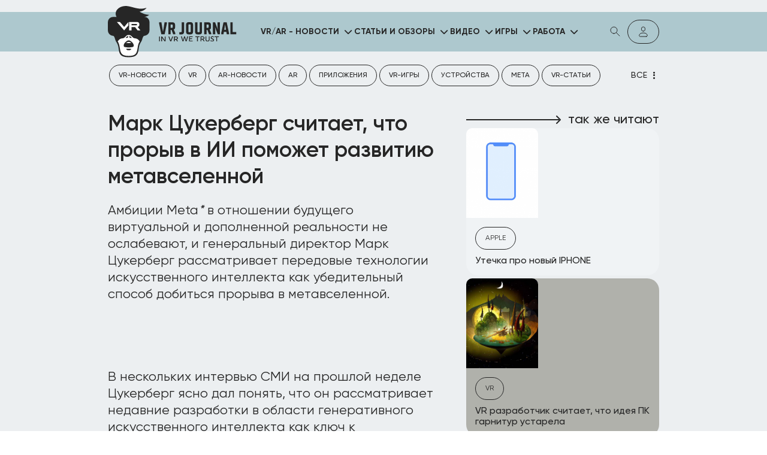

--- FILE ---
content_type: text/html; charset=UTF-8
request_url: https://vr-j.ru/news/mark-tsukerberg-schitaet-chto-proryv-v-ii-pomozhet-razvitiyu-metavselennoj/
body_size: 18999
content:
<!DOCTYPE html>
<html dir="ltr" lang="ru-RU" prefix="og: https://ogp.me/ns#">
<head>

	<meta charset="UTF-8">
	<meta http-equiv="X-UA-Compatible" content="IE=edge">
	<meta name="viewport" content="width=device-width">
	<link rel="icon" href="" type="image/x-icon" data="" />
	<meta name="format-detection" content="telephone=no">
	<link rel="stylesheet" href="https://cdnjs.cloudflare.com/ajax/libs/font-awesome/6.1.1/css/all.min.css?_v=20231230071724"
		integrity="sha512-KfkfwYDsLkIlwQp6LFnl8zNdLGxu9YAA1QvwINks4PhcElQSvqcyVLLD9aMhXd13uQjoXtEKNosOWaZqXgel0g=="
		crossorigin="anonymous" referrerpolicy="no-referrer" />

<title>Марк Цукерберг считает, что прорыв в ИИ поможет развитию метавселенной | VR-JOURNAL</title>

		<!-- All in One SEO Pro 4.6.0 - aioseo.com -->
		<meta name="description" content="Амбиции Meta* в отношении будущего виртуальной и дополненной реальности не ослабевают, и генеральный директор Марк Цукерберг рассматривает передовые технологии искусственного интеллекта как убедительный способ добиться прорыва в метавселенной. В нескольких интервью СМИ на прошлой неделе Цукерберг ясно дал понять, что он рассматривает недавние разработки в области генеративного искусственного интеллекта как ключ к максимизации множества функций" />
		<meta name="robots" content="max-snippet:-1, max-image-preview:large, max-video-preview:-1" />
		<meta name="google-site-verification" content="jx5ul3drtuO_MRiPwaspjy622CkrpN3LNYGSC-ORYbE" />
		<link rel="canonical" href="https://vr-j.ru/news/mark-tsukerberg-schitaet-chto-proryv-v-ii-pomozhet-razvitiyu-metavselennoj/" />
		<meta name="generator" content="All in One SEO Pro (AIOSEO) 4.6.0" />
		<meta property="og:locale" content="ru_RU" />
		<meta property="og:site_name" content="VR-JOURNAL | Вся необходимая информация на нашем портале: фотографии и факты, статьи и видео, свежие новости из мира виртуальной и дополненной реальности на нашем сайте." />
		<meta property="og:type" content="article" />
		<meta property="og:title" content="Марк Цукерберг считает, что прорыв в ИИ поможет развитию метавселенной | VR-JOURNAL" />
		<meta property="og:description" content="Амбиции Meta* в отношении будущего виртуальной и дополненной реальности не ослабевают, и генеральный директор Марк Цукерберг рассматривает передовые технологии искусственного интеллекта как убедительный способ добиться прорыва в метавселенной. В нескольких интервью СМИ на прошлой неделе Цукерберг ясно дал понять, что он рассматривает недавние разработки в области генеративного искусственного интеллекта как ключ к максимизации множества функций" />
		<meta property="og:url" content="https://vr-j.ru/news/mark-tsukerberg-schitaet-chto-proryv-v-ii-pomozhet-razvitiyu-metavselennoj/" />
		<meta property="og:image" content="https://vr-j.ru/wp-content/uploads/2024/06/resume.jpg" />
		<meta property="og:image:secure_url" content="https://vr-j.ru/wp-content/uploads/2024/06/resume.jpg" />
		<meta property="article:published_time" content="2023-10-02T13:46:55+00:00" />
		<meta property="article:modified_time" content="2024-07-04T22:45:00+00:00" />
		<meta property="article:publisher" content="https://www.facebook.com/InVRweTrust/" />
		<meta name="twitter:card" content="summary_large_image" />
		<meta name="twitter:site" content="@VR_Journa1" />
		<meta name="twitter:title" content="Марк Цукерберг считает, что прорыв в ИИ поможет развитию метавселенной | VR-JOURNAL" />
		<meta name="twitter:description" content="Амбиции Meta* в отношении будущего виртуальной и дополненной реальности не ослабевают, и генеральный директор Марк Цукерберг рассматривает передовые технологии искусственного интеллекта как убедительный способ добиться прорыва в метавселенной. В нескольких интервью СМИ на прошлой неделе Цукерберг ясно дал понять, что он рассматривает недавние разработки в области генеративного искусственного интеллекта как ключ к максимизации множества функций" />
		<meta name="twitter:creator" content="@VR_Journa1" />
		<meta name="twitter:image" content="https://vr-j.ru/wp-content/uploads/2024/06/resume.jpg" />
		<script type="application/ld+json" class="aioseo-schema">
			{"@context":"https:\/\/schema.org","@graph":[{"@type":"BreadcrumbList","@id":"https:\/\/vr-j.ru\/news\/mark-tsukerberg-schitaet-chto-proryv-v-ii-pomozhet-razvitiyu-metavselennoj\/#breadcrumblist","itemListElement":[{"@type":"ListItem","@id":"https:\/\/vr-j.ru\/#listItem","position":1,"name":"\u0413\u043b\u0430\u0432\u043d\u0430\u044f","item":"https:\/\/vr-j.ru\/","nextItem":"https:\/\/vr-j.ru\/all-news\/news\/#listItem"},{"@type":"ListItem","@id":"https:\/\/vr-j.ru\/all-news\/news\/#listItem","position":2,"name":"VR\/AR - \u041d\u043e\u0432\u043e\u0441\u0442\u0438","item":"https:\/\/vr-j.ru\/all-news\/news\/","nextItem":"https:\/\/vr-j.ru\/news\/mark-tsukerberg-schitaet-chto-proryv-v-ii-pomozhet-razvitiyu-metavselennoj\/#listItem","previousItem":"https:\/\/vr-j.ru\/#listItem"},{"@type":"ListItem","@id":"https:\/\/vr-j.ru\/news\/mark-tsukerberg-schitaet-chto-proryv-v-ii-pomozhet-razvitiyu-metavselennoj\/#listItem","position":3,"name":"\u041c\u0430\u0440\u043a \u0426\u0443\u043a\u0435\u0440\u0431\u0435\u0440\u0433 \u0441\u0447\u0438\u0442\u0430\u0435\u0442, \u0447\u0442\u043e \u043f\u0440\u043e\u0440\u044b\u0432 \u0432 \u0418\u0418 \u043f\u043e\u043c\u043e\u0436\u0435\u0442 \u0440\u0430\u0437\u0432\u0438\u0442\u0438\u044e \u043c\u0435\u0442\u0430\u0432\u0441\u0435\u043b\u0435\u043d\u043d\u043e\u0439","previousItem":"https:\/\/vr-j.ru\/all-news\/news\/#listItem"}]},{"@type":"NewsArticle","@id":"https:\/\/vr-j.ru\/news\/mark-tsukerberg-schitaet-chto-proryv-v-ii-pomozhet-razvitiyu-metavselennoj\/#newsarticle","name":"\u041c\u0430\u0440\u043a \u0426\u0443\u043a\u0435\u0440\u0431\u0435\u0440\u0433 \u0441\u0447\u0438\u0442\u0430\u0435\u0442, \u0447\u0442\u043e \u043f\u0440\u043e\u0440\u044b\u0432 \u0432 \u0418\u0418 \u043f\u043e\u043c\u043e\u0436\u0435\u0442 \u0440\u0430\u0437\u0432\u0438\u0442\u0438\u044e \u043c\u0435\u0442\u0430\u0432\u0441\u0435\u043b\u0435\u043d\u043d\u043e\u0439 | VR-JOURNAL","headline":"\u041c\u0430\u0440\u043a \u0426\u0443\u043a\u0435\u0440\u0431\u0435\u0440\u0433 \u0441\u0447\u0438\u0442\u0430\u0435\u0442, \u0447\u0442\u043e \u043f\u0440\u043e\u0440\u044b\u0432 \u0432 \u0418\u0418 \u043f\u043e\u043c\u043e\u0436\u0435\u0442 \u0440\u0430\u0437\u0432\u0438\u0442\u0438\u044e \u043c\u0435\u0442\u0430\u0432\u0441\u0435\u043b\u0435\u043d\u043d\u043e\u0439","author":{"@id":"https:\/\/vr-j.ru\/author\/evangelist\/#author"},"publisher":{"@id":"https:\/\/vr-j.ru\/#organization"},"image":{"@type":"ImageObject","url":"https:\/\/vr-j.ru\/wp-content\/uploads\/2024\/06\/snimok-ekrana-2023-10-02-v-19.39.54.png","width":1386,"height":818},"datePublished":"2023-10-02T16:46:55+03:00","dateModified":"2024-07-05T01:45:00+03:00","inLanguage":"ru-RU","mainEntityOfPage":{"@id":"https:\/\/vr-j.ru\/news\/mark-tsukerberg-schitaet-chto-proryv-v-ii-pomozhet-razvitiyu-metavselennoj\/#webpage"},"isPartOf":{"@id":"https:\/\/vr-j.ru\/news\/mark-tsukerberg-schitaet-chto-proryv-v-ii-pomozhet-razvitiyu-metavselennoj\/#webpage"},"articleSection":"VR\/AR - \u041d\u043e\u0432\u043e\u0441\u0442\u0438, Meta, \u041c\u0435\u0442\u0430\u0432\u0441\u0435\u043b\u0435\u043d\u043d\u044b\u0435","dateline":"\u041e\u043f\u0443\u0431\u043b\u0438\u043a\u043e\u0432\u0430\u043d\u043e \u0432 2 \u043e\u043a\u0442\u044f\u0431\u0440\u044f, 2023."},{"@type":"Organization","@id":"https:\/\/vr-j.ru\/#organization","name":"VR-J.RU","url":"https:\/\/vr-j.ru\/","logo":{"@type":"ImageObject","url":"https:\/\/vr-j.ru\/wp-content\/uploads\/2024\/01\/favicon.png","@id":"https:\/\/vr-j.ru\/news\/mark-tsukerberg-schitaet-chto-proryv-v-ii-pomozhet-razvitiyu-metavselennoj\/#organizationLogo"},"image":{"@id":"https:\/\/vr-j.ru\/news\/mark-tsukerberg-schitaet-chto-proryv-v-ii-pomozhet-razvitiyu-metavselennoj\/#organizationLogo"},"sameAs":["https:\/\/www.facebook.com\/InVRweTrust\/","https:\/\/twitter.com\/VR_Journa1"]},{"@type":"Person","@id":"https:\/\/vr-j.ru\/author\/evangelist\/#author","url":"https:\/\/vr-j.ru\/author\/evangelist\/","name":"Evangelist","image":{"@type":"ImageObject","@id":"https:\/\/vr-j.ru\/news\/mark-tsukerberg-schitaet-chto-proryv-v-ii-pomozhet-razvitiyu-metavselennoj\/#authorImage","url":"https:\/\/secure.gravatar.com\/avatar\/1dd95aa341d84ceac93d3c4190ea4f1c?s=96&d=mm&r=g","width":96,"height":96,"caption":"Evangelist"}},{"@type":"WebPage","@id":"https:\/\/vr-j.ru\/news\/mark-tsukerberg-schitaet-chto-proryv-v-ii-pomozhet-razvitiyu-metavselennoj\/#webpage","url":"https:\/\/vr-j.ru\/news\/mark-tsukerberg-schitaet-chto-proryv-v-ii-pomozhet-razvitiyu-metavselennoj\/","name":"\u041c\u0430\u0440\u043a \u0426\u0443\u043a\u0435\u0440\u0431\u0435\u0440\u0433 \u0441\u0447\u0438\u0442\u0430\u0435\u0442, \u0447\u0442\u043e \u043f\u0440\u043e\u0440\u044b\u0432 \u0432 \u0418\u0418 \u043f\u043e\u043c\u043e\u0436\u0435\u0442 \u0440\u0430\u0437\u0432\u0438\u0442\u0438\u044e \u043c\u0435\u0442\u0430\u0432\u0441\u0435\u043b\u0435\u043d\u043d\u043e\u0439 | VR-JOURNAL","description":"\u0410\u043c\u0431\u0438\u0446\u0438\u0438 Meta* \u0432 \u043e\u0442\u043d\u043e\u0448\u0435\u043d\u0438\u0438 \u0431\u0443\u0434\u0443\u0449\u0435\u0433\u043e \u0432\u0438\u0440\u0442\u0443\u0430\u043b\u044c\u043d\u043e\u0439 \u0438 \u0434\u043e\u043f\u043e\u043b\u043d\u0435\u043d\u043d\u043e\u0439 \u0440\u0435\u0430\u043b\u044c\u043d\u043e\u0441\u0442\u0438 \u043d\u0435 \u043e\u0441\u043b\u0430\u0431\u0435\u0432\u0430\u044e\u0442, \u0438 \u0433\u0435\u043d\u0435\u0440\u0430\u043b\u044c\u043d\u044b\u0439 \u0434\u0438\u0440\u0435\u043a\u0442\u043e\u0440 \u041c\u0430\u0440\u043a \u0426\u0443\u043a\u0435\u0440\u0431\u0435\u0440\u0433 \u0440\u0430\u0441\u0441\u043c\u0430\u0442\u0440\u0438\u0432\u0430\u0435\u0442 \u043f\u0435\u0440\u0435\u0434\u043e\u0432\u044b\u0435 \u0442\u0435\u0445\u043d\u043e\u043b\u043e\u0433\u0438\u0438 \u0438\u0441\u043a\u0443\u0441\u0441\u0442\u0432\u0435\u043d\u043d\u043e\u0433\u043e \u0438\u043d\u0442\u0435\u043b\u043b\u0435\u043a\u0442\u0430 \u043a\u0430\u043a \u0443\u0431\u0435\u0434\u0438\u0442\u0435\u043b\u044c\u043d\u044b\u0439 \u0441\u043f\u043e\u0441\u043e\u0431 \u0434\u043e\u0431\u0438\u0442\u044c\u0441\u044f \u043f\u0440\u043e\u0440\u044b\u0432\u0430 \u0432 \u043c\u0435\u0442\u0430\u0432\u0441\u0435\u043b\u0435\u043d\u043d\u043e\u0439. \u0412 \u043d\u0435\u0441\u043a\u043e\u043b\u044c\u043a\u0438\u0445 \u0438\u043d\u0442\u0435\u0440\u0432\u044c\u044e \u0421\u041c\u0418 \u043d\u0430 \u043f\u0440\u043e\u0448\u043b\u043e\u0439 \u043d\u0435\u0434\u0435\u043b\u0435 \u0426\u0443\u043a\u0435\u0440\u0431\u0435\u0440\u0433 \u044f\u0441\u043d\u043e \u0434\u0430\u043b \u043f\u043e\u043d\u044f\u0442\u044c, \u0447\u0442\u043e \u043e\u043d \u0440\u0430\u0441\u0441\u043c\u0430\u0442\u0440\u0438\u0432\u0430\u0435\u0442 \u043d\u0435\u0434\u0430\u0432\u043d\u0438\u0435 \u0440\u0430\u0437\u0440\u0430\u0431\u043e\u0442\u043a\u0438 \u0432 \u043e\u0431\u043b\u0430\u0441\u0442\u0438 \u0433\u0435\u043d\u0435\u0440\u0430\u0442\u0438\u0432\u043d\u043e\u0433\u043e \u0438\u0441\u043a\u0443\u0441\u0441\u0442\u0432\u0435\u043d\u043d\u043e\u0433\u043e \u0438\u043d\u0442\u0435\u043b\u043b\u0435\u043a\u0442\u0430 \u043a\u0430\u043a \u043a\u043b\u044e\u0447 \u043a \u043c\u0430\u043a\u0441\u0438\u043c\u0438\u0437\u0430\u0446\u0438\u0438 \u043c\u043d\u043e\u0436\u0435\u0441\u0442\u0432\u0430 \u0444\u0443\u043d\u043a\u0446\u0438\u0439","inLanguage":"ru-RU","isPartOf":{"@id":"https:\/\/vr-j.ru\/#website"},"breadcrumb":{"@id":"https:\/\/vr-j.ru\/news\/mark-tsukerberg-schitaet-chto-proryv-v-ii-pomozhet-razvitiyu-metavselennoj\/#breadcrumblist"},"author":{"@id":"https:\/\/vr-j.ru\/author\/evangelist\/#author"},"creator":{"@id":"https:\/\/vr-j.ru\/author\/evangelist\/#author"},"image":{"@type":"ImageObject","url":"https:\/\/vr-j.ru\/wp-content\/uploads\/2024\/06\/snimok-ekrana-2023-10-02-v-19.39.54.png","@id":"https:\/\/vr-j.ru\/news\/mark-tsukerberg-schitaet-chto-proryv-v-ii-pomozhet-razvitiyu-metavselennoj\/#mainImage","width":1386,"height":818},"primaryImageOfPage":{"@id":"https:\/\/vr-j.ru\/news\/mark-tsukerberg-schitaet-chto-proryv-v-ii-pomozhet-razvitiyu-metavselennoj\/#mainImage"},"datePublished":"2023-10-02T16:46:55+03:00","dateModified":"2024-07-05T01:45:00+03:00"},{"@type":"WebSite","@id":"https:\/\/vr-j.ru\/#website","url":"https:\/\/vr-j.ru\/","name":"VR-JOURNAL","alternateName":"VR-J","description":"\u0412\u0441\u044f \u043d\u0435\u043e\u0431\u0445\u043e\u0434\u0438\u043c\u0430\u044f \u0438\u043d\u0444\u043e\u0440\u043c\u0430\u0446\u0438\u044f \u043d\u0430 \u043d\u0430\u0448\u0435\u043c \u043f\u043e\u0440\u0442\u0430\u043b\u0435: \u0444\u043e\u0442\u043e\u0433\u0440\u0430\u0444\u0438\u0438 \u0438 \u0444\u0430\u043a\u0442\u044b, \u0441\u0442\u0430\u0442\u044c\u0438 \u0438 \u0432\u0438\u0434\u0435\u043e, \u0441\u0432\u0435\u0436\u0438\u0435 \u043d\u043e\u0432\u043e\u0441\u0442\u0438 \u0438\u0437 \u043c\u0438\u0440\u0430 \u0432\u0438\u0440\u0442\u0443\u0430\u043b\u044c\u043d\u043e\u0439 \u0438 \u0434\u043e\u043f\u043e\u043b\u043d\u0435\u043d\u043d\u043e\u0439 \u0440\u0435\u0430\u043b\u044c\u043d\u043e\u0441\u0442\u0438 \u043d\u0430 \u043d\u0430\u0448\u0435\u043c \u0441\u0430\u0439\u0442\u0435.","inLanguage":"ru-RU","publisher":{"@id":"https:\/\/vr-j.ru\/#organization"}}]}
		</script>
		<!-- All in One SEO Pro -->

<link rel="alternate" type="application/rss+xml" title="VR-JOURNAL &raquo; Лента комментариев к &laquo;Марк Цукерберг считает, что прорыв в ИИ поможет развитию метавселенной&raquo;" href="https://vr-j.ru/news/mark-tsukerberg-schitaet-chto-proryv-v-ii-pomozhet-razvitiyu-metavselennoj/feed/" />
<link rel='stylesheet' id='wp-block-library-css' href='https://vr-j.ru/wp-includes/css/dist/block-library/style.min.css?ver=6.5.5' type='text/css' media='all' />
<style id='classic-theme-styles-inline-css' type='text/css'>
/*! This file is auto-generated */
.wp-block-button__link{color:#fff;background-color:#32373c;border-radius:9999px;box-shadow:none;text-decoration:none;padding:calc(.667em + 2px) calc(1.333em + 2px);font-size:1.125em}.wp-block-file__button{background:#32373c;color:#fff;text-decoration:none}
</style>
<style id='global-styles-inline-css' type='text/css'>
body{--wp--preset--color--black: #000000;--wp--preset--color--cyan-bluish-gray: #abb8c3;--wp--preset--color--white: #ffffff;--wp--preset--color--pale-pink: #f78da7;--wp--preset--color--vivid-red: #cf2e2e;--wp--preset--color--luminous-vivid-orange: #ff6900;--wp--preset--color--luminous-vivid-amber: #fcb900;--wp--preset--color--light-green-cyan: #7bdcb5;--wp--preset--color--vivid-green-cyan: #00d084;--wp--preset--color--pale-cyan-blue: #8ed1fc;--wp--preset--color--vivid-cyan-blue: #0693e3;--wp--preset--color--vivid-purple: #9b51e0;--wp--preset--gradient--vivid-cyan-blue-to-vivid-purple: linear-gradient(135deg,rgba(6,147,227,1) 0%,rgb(155,81,224) 100%);--wp--preset--gradient--light-green-cyan-to-vivid-green-cyan: linear-gradient(135deg,rgb(122,220,180) 0%,rgb(0,208,130) 100%);--wp--preset--gradient--luminous-vivid-amber-to-luminous-vivid-orange: linear-gradient(135deg,rgba(252,185,0,1) 0%,rgba(255,105,0,1) 100%);--wp--preset--gradient--luminous-vivid-orange-to-vivid-red: linear-gradient(135deg,rgba(255,105,0,1) 0%,rgb(207,46,46) 100%);--wp--preset--gradient--very-light-gray-to-cyan-bluish-gray: linear-gradient(135deg,rgb(238,238,238) 0%,rgb(169,184,195) 100%);--wp--preset--gradient--cool-to-warm-spectrum: linear-gradient(135deg,rgb(74,234,220) 0%,rgb(151,120,209) 20%,rgb(207,42,186) 40%,rgb(238,44,130) 60%,rgb(251,105,98) 80%,rgb(254,248,76) 100%);--wp--preset--gradient--blush-light-purple: linear-gradient(135deg,rgb(255,206,236) 0%,rgb(152,150,240) 100%);--wp--preset--gradient--blush-bordeaux: linear-gradient(135deg,rgb(254,205,165) 0%,rgb(254,45,45) 50%,rgb(107,0,62) 100%);--wp--preset--gradient--luminous-dusk: linear-gradient(135deg,rgb(255,203,112) 0%,rgb(199,81,192) 50%,rgb(65,88,208) 100%);--wp--preset--gradient--pale-ocean: linear-gradient(135deg,rgb(255,245,203) 0%,rgb(182,227,212) 50%,rgb(51,167,181) 100%);--wp--preset--gradient--electric-grass: linear-gradient(135deg,rgb(202,248,128) 0%,rgb(113,206,126) 100%);--wp--preset--gradient--midnight: linear-gradient(135deg,rgb(2,3,129) 0%,rgb(40,116,252) 100%);--wp--preset--font-size--small: 13px;--wp--preset--font-size--medium: 20px;--wp--preset--font-size--large: 36px;--wp--preset--font-size--x-large: 42px;--wp--preset--spacing--20: 0.44rem;--wp--preset--spacing--30: 0.67rem;--wp--preset--spacing--40: 1rem;--wp--preset--spacing--50: 1.5rem;--wp--preset--spacing--60: 2.25rem;--wp--preset--spacing--70: 3.38rem;--wp--preset--spacing--80: 5.06rem;--wp--preset--shadow--natural: 6px 6px 9px rgba(0, 0, 0, 0.2);--wp--preset--shadow--deep: 12px 12px 50px rgba(0, 0, 0, 0.4);--wp--preset--shadow--sharp: 6px 6px 0px rgba(0, 0, 0, 0.2);--wp--preset--shadow--outlined: 6px 6px 0px -3px rgba(255, 255, 255, 1), 6px 6px rgba(0, 0, 0, 1);--wp--preset--shadow--crisp: 6px 6px 0px rgba(0, 0, 0, 1);}:where(.is-layout-flex){gap: 0.5em;}:where(.is-layout-grid){gap: 0.5em;}body .is-layout-flex{display: flex;}body .is-layout-flex{flex-wrap: wrap;align-items: center;}body .is-layout-flex > *{margin: 0;}body .is-layout-grid{display: grid;}body .is-layout-grid > *{margin: 0;}:where(.wp-block-columns.is-layout-flex){gap: 2em;}:where(.wp-block-columns.is-layout-grid){gap: 2em;}:where(.wp-block-post-template.is-layout-flex){gap: 1.25em;}:where(.wp-block-post-template.is-layout-grid){gap: 1.25em;}.has-black-color{color: var(--wp--preset--color--black) !important;}.has-cyan-bluish-gray-color{color: var(--wp--preset--color--cyan-bluish-gray) !important;}.has-white-color{color: var(--wp--preset--color--white) !important;}.has-pale-pink-color{color: var(--wp--preset--color--pale-pink) !important;}.has-vivid-red-color{color: var(--wp--preset--color--vivid-red) !important;}.has-luminous-vivid-orange-color{color: var(--wp--preset--color--luminous-vivid-orange) !important;}.has-luminous-vivid-amber-color{color: var(--wp--preset--color--luminous-vivid-amber) !important;}.has-light-green-cyan-color{color: var(--wp--preset--color--light-green-cyan) !important;}.has-vivid-green-cyan-color{color: var(--wp--preset--color--vivid-green-cyan) !important;}.has-pale-cyan-blue-color{color: var(--wp--preset--color--pale-cyan-blue) !important;}.has-vivid-cyan-blue-color{color: var(--wp--preset--color--vivid-cyan-blue) !important;}.has-vivid-purple-color{color: var(--wp--preset--color--vivid-purple) !important;}.has-black-background-color{background-color: var(--wp--preset--color--black) !important;}.has-cyan-bluish-gray-background-color{background-color: var(--wp--preset--color--cyan-bluish-gray) !important;}.has-white-background-color{background-color: var(--wp--preset--color--white) !important;}.has-pale-pink-background-color{background-color: var(--wp--preset--color--pale-pink) !important;}.has-vivid-red-background-color{background-color: var(--wp--preset--color--vivid-red) !important;}.has-luminous-vivid-orange-background-color{background-color: var(--wp--preset--color--luminous-vivid-orange) !important;}.has-luminous-vivid-amber-background-color{background-color: var(--wp--preset--color--luminous-vivid-amber) !important;}.has-light-green-cyan-background-color{background-color: var(--wp--preset--color--light-green-cyan) !important;}.has-vivid-green-cyan-background-color{background-color: var(--wp--preset--color--vivid-green-cyan) !important;}.has-pale-cyan-blue-background-color{background-color: var(--wp--preset--color--pale-cyan-blue) !important;}.has-vivid-cyan-blue-background-color{background-color: var(--wp--preset--color--vivid-cyan-blue) !important;}.has-vivid-purple-background-color{background-color: var(--wp--preset--color--vivid-purple) !important;}.has-black-border-color{border-color: var(--wp--preset--color--black) !important;}.has-cyan-bluish-gray-border-color{border-color: var(--wp--preset--color--cyan-bluish-gray) !important;}.has-white-border-color{border-color: var(--wp--preset--color--white) !important;}.has-pale-pink-border-color{border-color: var(--wp--preset--color--pale-pink) !important;}.has-vivid-red-border-color{border-color: var(--wp--preset--color--vivid-red) !important;}.has-luminous-vivid-orange-border-color{border-color: var(--wp--preset--color--luminous-vivid-orange) !important;}.has-luminous-vivid-amber-border-color{border-color: var(--wp--preset--color--luminous-vivid-amber) !important;}.has-light-green-cyan-border-color{border-color: var(--wp--preset--color--light-green-cyan) !important;}.has-vivid-green-cyan-border-color{border-color: var(--wp--preset--color--vivid-green-cyan) !important;}.has-pale-cyan-blue-border-color{border-color: var(--wp--preset--color--pale-cyan-blue) !important;}.has-vivid-cyan-blue-border-color{border-color: var(--wp--preset--color--vivid-cyan-blue) !important;}.has-vivid-purple-border-color{border-color: var(--wp--preset--color--vivid-purple) !important;}.has-vivid-cyan-blue-to-vivid-purple-gradient-background{background: var(--wp--preset--gradient--vivid-cyan-blue-to-vivid-purple) !important;}.has-light-green-cyan-to-vivid-green-cyan-gradient-background{background: var(--wp--preset--gradient--light-green-cyan-to-vivid-green-cyan) !important;}.has-luminous-vivid-amber-to-luminous-vivid-orange-gradient-background{background: var(--wp--preset--gradient--luminous-vivid-amber-to-luminous-vivid-orange) !important;}.has-luminous-vivid-orange-to-vivid-red-gradient-background{background: var(--wp--preset--gradient--luminous-vivid-orange-to-vivid-red) !important;}.has-very-light-gray-to-cyan-bluish-gray-gradient-background{background: var(--wp--preset--gradient--very-light-gray-to-cyan-bluish-gray) !important;}.has-cool-to-warm-spectrum-gradient-background{background: var(--wp--preset--gradient--cool-to-warm-spectrum) !important;}.has-blush-light-purple-gradient-background{background: var(--wp--preset--gradient--blush-light-purple) !important;}.has-blush-bordeaux-gradient-background{background: var(--wp--preset--gradient--blush-bordeaux) !important;}.has-luminous-dusk-gradient-background{background: var(--wp--preset--gradient--luminous-dusk) !important;}.has-pale-ocean-gradient-background{background: var(--wp--preset--gradient--pale-ocean) !important;}.has-electric-grass-gradient-background{background: var(--wp--preset--gradient--electric-grass) !important;}.has-midnight-gradient-background{background: var(--wp--preset--gradient--midnight) !important;}.has-small-font-size{font-size: var(--wp--preset--font-size--small) !important;}.has-medium-font-size{font-size: var(--wp--preset--font-size--medium) !important;}.has-large-font-size{font-size: var(--wp--preset--font-size--large) !important;}.has-x-large-font-size{font-size: var(--wp--preset--font-size--x-large) !important;}
.wp-block-navigation a:where(:not(.wp-element-button)){color: inherit;}
:where(.wp-block-post-template.is-layout-flex){gap: 1.25em;}:where(.wp-block-post-template.is-layout-grid){gap: 1.25em;}
:where(.wp-block-columns.is-layout-flex){gap: 2em;}:where(.wp-block-columns.is-layout-grid){gap: 2em;}
.wp-block-pullquote{font-size: 1.5em;line-height: 1.6;}
</style>
<link rel='stylesheet' id='style-min-css' href='https://vr-j.ru/wp-content/themes/vr-journal/css/style.min.css?ver=5' type='text/css' media='all' />
<link rel='stylesheet' id='lk-style-min-css' href='https://vr-j.ru/wp-content/themes/vr-journal/css/lk-style.min.css?ver=5' type='text/css' media='all' />
<link rel='stylesheet' id='flatpickr-style-css' href='https://vr-j.ru/wp-content/themes/vr-journal/css/flatpickr.min.css?ver=5' type='text/css' media='all' />
<link rel='stylesheet' id='disable-hover-css' href='https://vr-j.ru/wp-content/themes/vr-journal/css/disable-hover.css?ver=5' type='text/css' media='all' />
<script type="text/javascript" src="https://vr-j.ru/wp-includes/js/jquery/jquery.min.js?ver=3.7.1" id="jquery-core-js"></script>
<script type="text/javascript" src="https://vr-j.ru/wp-includes/js/jquery/jquery-migrate.min.js?ver=3.4.1" id="jquery-migrate-js"></script>

		<script>
			document.documentElement.className = document.documentElement.className.replace('no-js', 'js');
		</script>
				<style>
			.no-js img.lazyload {
				display: none;
			}

			figure.wp-block-image img.lazyloading {
				min-width: 150px;
			}

						.lazyload, .lazyloading {
				opacity: 0;
			}

			.lazyloaded {
				opacity: 1;
				transition: opacity 400ms;
				transition-delay: 0ms;
			}

					</style>
		<link rel="icon" href="https://vr-j.ru/wp-content/uploads/2024/06/cropped-frame-2087326758-32x32.png" sizes="32x32" />
<link rel="icon" href="https://vr-j.ru/wp-content/uploads/2024/06/cropped-frame-2087326758-192x192.png" sizes="192x192" />
<link rel="apple-touch-icon" href="https://vr-j.ru/wp-content/uploads/2024/06/cropped-frame-2087326758-180x180.png" />
<meta name="msapplication-TileImage" content="https://vr-j.ru/wp-content/uploads/2024/06/cropped-frame-2087326758-270x270.png" />
<!-- Yandex.Metrika counter --> <script type="text/javascript" > (function(m,e,t,r,i,k,a){m[i]=m[i]||function(){(m[i].a=m[i].a||[]).push(arguments)}; m[i].l=1*new Date(); for (var j = 0; j < document.scripts.length; j++) {if (document.scripts[j].src === r) { return; }} k=e.createElement(t),a=e.getElementsByTagName(t)[0],k.async=1,k.src=r,a.parentNode.insertBefore(k,a)}) (window, document, "script", "https://mc.yandex.ru/metrika/tag.js", "ym"); ym(44545059, "init", { clickmap:true, trackLinks:true, accurateTrackBounce:true, webvisor:true, trackHash:true }); </script> <!-- /Yandex.Metrika counter --><meta name="yandex-verification" content="db1c72ffd2493514" />
</head>
<body>
<div class="wrapper">
    <header class="header site-header">
        <div class="container">
            <div class="site-header__body">
                <!-- logo -->
                
									<a href="https://vr-j.ru" class="header-logo">
						<div class="header-logo__icon">
							<img data-src="https://vr-j.ru/wp-content/uploads/2024/06/logo-icon.svg" alt="" src="[data-uri]" class="lazyload"><noscript><img src="https://vr-j.ru/wp-content/uploads/2024/06/logo-icon.svg" alt=""></noscript>
						</div>
						<div class="header-logo__text">
							<img data-src="https://vr-j.ru/wp-content/uploads/2024/06/logo-text.svg" alt="" src="[data-uri]" class="lazyload"><noscript><img src="https://vr-j.ru/wp-content/uploads/2024/06/logo-text.svg" alt=""></noscript>
						</div>
					</a>
				                <!-- mobile menu wrap -->
					<div class="mobile-menu-wrap">
						<!-- main menu -->
						<nav class="main-menu">
							<ul id="top_menu" class="top_menu"><li class="menu-item menu-item-type-taxonomy menu-item-object-category current-post-ancestor current-menu-parent current-post-parent menu-item-has-children level-0"><a href="https://vr-j.ru/all-news/news/">VR/AR - Новости</a>
<ul class='sub-menu-list'>
	<li class="menu-item menu-item-type-taxonomy menu-item-object-post_tag"><a href="https://vr-j.ru/all-news/tag/vr-novosti/">VR-новости</a></li>
	<li class="menu-item menu-item-type-taxonomy menu-item-object-post_tag"><a href="https://vr-j.ru/all-news/tag/ar-novosti/">AR-новости</a></li>
	<li class="menu-item menu-item-type-taxonomy menu-item-object-post_tag"><a href="https://vr-j.ru/all-news/tag/vr-igry/">VR-игры</a></li>
	<li class="menu-item menu-item-type-taxonomy menu-item-object-post_tag"><a href="https://vr-j.ru/all-news/tag/metavselennye/">Метавселенные</a></li>
	<li class="menu-item menu-item-type-taxonomy menu-item-object-post_tag"><a href="https://vr-j.ru/all-news/tag/meta/">Meta</a></li>
	<li class="menu-item menu-item-type-taxonomy menu-item-object-post_tag"><a href="https://vr-j.ru/all-news/tag/meta-quest-2/">Meta Quest 2</a></li>
	<li class="menu-item menu-item-type-taxonomy menu-item-object-post_tag"><a href="https://vr-j.ru/all-news/tag/meta-quest-3/">Meta Quest 3</a></li>
	<li class="menu-item menu-item-type-taxonomy menu-item-object-post_tag"><a href="https://vr-j.ru/all-news/tag/apple-vision-pro/">Apple Vision Pro</a></li>
	<li class="menu-item menu-item-type-taxonomy menu-item-object-post_tag"><a href="https://vr-j.ru/all-news/tag/psvr/">PSVR</a></li>
	<li class="menu-item menu-item-type-taxonomy menu-item-object-post_tag"><a href="https://vr-j.ru/all-news/tag/hololens/">Hololens</a></li>
</ul>
</li>
<li class="menu-item menu-item-type-taxonomy menu-item-object-category menu-item-has-children level-0"><a href="https://vr-j.ru/all-news/stati-i-obzory/">Статьи и обзоры</a>
<ul class='sub-menu-list'>
	<li class="menu-item menu-item-type-taxonomy menu-item-object-post_tag"><a href="https://vr-j.ru/all-news/tag/vr-stati/">VR-статьи</a></li>
	<li class="menu-item menu-item-type-taxonomy menu-item-object-post_tag"><a href="https://vr-j.ru/all-news/tag/ar-stati/">AR-статьи</a></li>
	<li class="menu-item menu-item-type-taxonomy menu-item-object-category"><a href="https://vr-j.ru/all-news/stati-i-obzory/obzory/">Обзоры</a></li>
	<li class="menu-item menu-item-type-custom menu-item-object-custom"><a href="https://vr-j.ru/news/?news_type=on_exlusive_news">Эксклюзив</a></li>
</ul>
</li>
<li class="menu-item menu-item-type-post_type_archive menu-item-object-videos menu-item-has-children level-0"><a href="https://vr-j.ru/videos/">Видео</a>
<ul class='sub-menu-list'>
	<li class="menu-item menu-item-type-taxonomy menu-item-object-videos_cat"><a href="https://vr-j.ru/videos/category/luchshee-vr-video/">Лучшее VR видео</a></li>
	<li class="menu-item menu-item-type-taxonomy menu-item-object-videos_cat"><a href="https://vr-j.ru/videos/category/ekstrim/">Экстрим</a></li>
	<li class="menu-item menu-item-type-taxonomy menu-item-object-videos_cat"><a href="https://vr-j.ru/videos/category/ot-pervogo-licza/">От первого лица</a></li>
	<li class="menu-item menu-item-type-taxonomy menu-item-object-videos_cat"><a href="https://vr-j.ru/videos/category/igry/">Игры</a></li>
	<li class="menu-item menu-item-type-taxonomy menu-item-object-videos_cat"><a href="https://vr-j.ru/videos/category/istoriya/">История</a></li>
	<li class="menu-item menu-item-type-taxonomy menu-item-object-videos_cat"><a href="https://vr-j.ru/videos/category/puteshestviya/">Путешествия</a></li>
	<li class="menu-item menu-item-type-taxonomy menu-item-object-videos_cat"><a href="https://vr-j.ru/videos/category/muzyka/">Музыка, клипы, концерты</a></li>
	<li class="menu-item menu-item-type-taxonomy menu-item-object-videos_cat"><a href="https://vr-j.ru/videos/category/zhivotnye/">Животные</a></li>
</ul>
</li>
<li class="menu-item menu-item-type-post_type_archive menu-item-object-games menu-item-has-children level-0"><a href="https://vr-j.ru/games/">Игры</a>
<ul class='sub-menu-list'>
	<li class="menu-item menu-item-type-custom menu-item-object-custom menu-item-has-children"><a href="#">Жанры</a>
	<ul class='menu3'>
		<li class="menu-item menu-item-type-taxonomy menu-item-object-games_genres"><a href="https://vr-j.ru/games/genre/indi/">Инди</a></li>
		<li class="menu-item menu-item-type-taxonomy menu-item-object-games_genres"><a href="https://vr-j.ru/games/genre/ekshen/">Экшен</a></li>
		<li class="menu-item menu-item-type-taxonomy menu-item-object-games_genres"><a href="https://vr-j.ru/games/genre/simulyatory/">Симуляторы</a></li>
		<li class="menu-item menu-item-type-taxonomy menu-item-object-games_genres"><a href="https://vr-j.ru/games/genre/priklyuchencheskie/">Приключенческие</a></li>
		<li class="menu-item menu-item-type-taxonomy menu-item-object-games_genres"><a href="https://vr-j.ru/games/genre/kazualnye/">Казуальные</a></li>
		<li class="menu-item menu-item-type-taxonomy menu-item-object-games_genres"><a href="https://vr-j.ru/games/genre/sportivnye/">Спортивные</a></li>
		<li class="menu-item menu-item-type-taxonomy menu-item-object-games_genres"><a href="https://vr-j.ru/games/genre/strategii/">Стратегии</a></li>
		<li class="menu-item menu-item-type-taxonomy menu-item-object-games_genres"><a href="https://vr-j.ru/games/genre/gonki/">Гонки</a></li>
		<li class="menu-item menu-item-type-taxonomy menu-item-object-games_genres"><a href="https://vr-j.ru/games/genre/rolevye/">Ролевые</a></li>
		<li class="menu-item menu-item-type-taxonomy menu-item-object-games_genres"><a href="https://vr-j.ru/games/genre/mnogopolzovatelskie/">MMO</a></li>
	</ul>
</li>
	<li class="menu-item menu-item-type-custom menu-item-object-custom menu-item-has-children"><a href="#">Игровые платформы</a>
	<ul class='menu3'>
		<li class="menu-item menu-item-type-taxonomy menu-item-object-games_platforms"><a href="https://vr-j.ru/games/platform/android/">Android</a></li>
		<li class="menu-item menu-item-type-taxonomy menu-item-object-games_platforms"><a href="https://vr-j.ru/games/platform/ios/">ios</a></li>
		<li class="menu-item menu-item-type-taxonomy menu-item-object-games_platforms"><a href="https://vr-j.ru/games/platform/linux/">Linux</a></li>
		<li class="menu-item menu-item-type-taxonomy menu-item-object-games_platforms"><a href="https://vr-j.ru/games/platform/mac-os-x/">Mac OS X</a></li>
		<li class="menu-item menu-item-type-taxonomy menu-item-object-games_platforms"><a href="https://vr-j.ru/games/platform/ps4/">PS4</a></li>
		<li class="menu-item menu-item-type-taxonomy menu-item-object-games_platforms"><a href="https://vr-j.ru/games/platform/windows/">Windows</a></li>
		<li class="menu-item menu-item-type-taxonomy menu-item-object-games_platforms"><a href="https://vr-j.ru/games/platform/pk/">ПК</a></li>
	</ul>
</li>
	<li class="menu-item menu-item-type-custom menu-item-object-custom menu-item-has-children"><a href="#">VR-устройства</a>
	<ul class='menu3'>
		<li class="menu-item menu-item-type-taxonomy menu-item-object-games_vr_devices"><a href="https://vr-j.ru/games/vr-device/fibrum/">Fibrum</a></li>
		<li class="menu-item menu-item-type-taxonomy menu-item-object-games_vr_devices"><a href="https://vr-j.ru/games/vr-device/htc-vive/">HTC Vive</a></li>
		<li class="menu-item menu-item-type-taxonomy menu-item-object-games_vr_devices"><a href="https://vr-j.ru/games/vr-device/oculus-rift/">Oculus rift</a></li>
		<li class="menu-item menu-item-type-taxonomy menu-item-object-games_vr_devices"><a href="https://vr-j.ru/games/vr-device/oculus-rift-dk2/">Oculus Rift DK2</a></li>
		<li class="menu-item menu-item-type-taxonomy menu-item-object-games_vr_devices"><a href="https://vr-j.ru/games/vr-device/ps-vr/">PS VR</a></li>
		<li class="menu-item menu-item-type-taxonomy menu-item-object-games_vr_devices"><a href="https://vr-j.ru/games/vr-device/razer-osvr/">Razer OSVR</a></li>
		<li class="menu-item menu-item-type-taxonomy menu-item-object-games_vr_devices"><a href="https://vr-j.ru/games/vr-device/ochki-dlya-smartfonov/">Очки для смартфонов</a></li>
	</ul>
</li>
</ul>
</li>
<li class="menu-item menu-item-type-custom menu-item-object-custom menu-item-has-children level-0"><a href="/vacancies">Работа</a>
<ul class='sub-menu-list'>
	<li class="menu-item menu-item-type-post_type_archive menu-item-object-resumes"><a href="https://vr-j.ru/resumes/">Резюме</a></li>
	<li class="menu-item menu-item-type-post_type_archive menu-item-object-vacancies"><a href="https://vr-j.ru/vacancies/">Вакансии</a></li>
</ul>
</li>
</ul>
								<ul>
								<li class="mobile-menu-tags">
									<a href="#">Теги</a>

					<!-- tags -->
											        <ul class="tags-list">
                                <li class="tags-list__item">
                <a href="https://vr-j.ru/all-news/tag/vr-novosti/" class="tags-list__link">VR-новости</a>
            </li>
                                            <li class="tags-list__item">
                <a href="https://vr-j.ru/all-news/tag/vr/" class="tags-list__link">VR</a>
            </li>
                                            <li class="tags-list__item">
                <a href="https://vr-j.ru/all-news/tag/ar-novosti/" class="tags-list__link">AR-новости</a>
            </li>
                                            <li class="tags-list__item">
                <a href="https://vr-j.ru/all-news/tag/ar/" class="tags-list__link">AR</a>
            </li>
                                            <li class="tags-list__item">
                <a href="https://vr-j.ru/all-news/tag/prilozheniya/" class="tags-list__link">Приложения</a>
            </li>
                                            <li class="tags-list__item">
                <a href="https://vr-j.ru/all-news/tag/vr-igry/" class="tags-list__link">VR-игры</a>
            </li>
                                            <li class="tags-list__item">
                <a href="https://vr-j.ru/all-news/tag/ustrojstva/" class="tags-list__link">Устройства</a>
            </li>
                                            <li class="tags-list__item">
                <a href="https://vr-j.ru/all-news/tag/meta/" class="tags-list__link">Meta</a>
            </li>
                                            <li class="tags-list__item">
                <a href="https://vr-j.ru/all-news/tag/vr-stati/" class="tags-list__link">VR-статьи</a>
            </li>
                                            <li class="tags-list__item">
                <a href="https://vr-j.ru/all-news/tag/meta-quest-2/" class="tags-list__link">Meta Quest 2</a>
            </li>
                                            <li class="tags-list__item">
                <a href="https://vr-j.ru/all-news/tag/oculus/" class="tags-list__link">Oculus</a>
            </li>
                                            <li class="tags-list__item">
                <a href="https://vr-j.ru/all-news/tag/ar-prilozheniya/" class="tags-list__link">AR-приложения</a>
            </li>
                                            <li class="tags-list__item">
                <a href="https://vr-j.ru/all-news/tag/oculus-quest/" class="tags-list__link">Oculus Quest</a>
            </li>
                                            <li class="tags-list__item">
                <a href="https://vr-j.ru/all-news/tag/facebook/" class="tags-list__link">Facebook</a>
            </li>
                                            <li class="tags-list__item">
                <a href="https://vr-j.ru/all-news/tag/metavselennye/" class="tags-list__link">Метавселенные</a>
            </li>
                                            <li class="tags-list__item">
                <a href="https://vr-j.ru/all-news/tag/apple/" class="tags-list__link">Apple</a>
            </li>
                                            <li class="tags-list__item">
                <a href="https://vr-j.ru/all-news/tag/ochki-ar/" class="tags-list__link">Очки AR</a>
            </li>
                                            <li class="tags-list__item">
                <a href="https://vr-j.ru/all-news/tag/vr-shlem/" class="tags-list__link">VR-шлем</a>
            </li>
                                            <li class="tags-list__item">
                <a href="https://vr-j.ru/all-news/tag/ar-stati/" class="tags-list__link">AR-статьи</a>
            </li>
                                            <li class="tags-list__item">
                <a href="https://vr-j.ru/all-news/tag/vr-video/" class="tags-list__link">VR-видео</a>
            </li>
                                            <li class="tags-list__item">
                <a href="https://vr-j.ru/all-news/tag/htc-vive/" class="tags-list__link">HTC Vive</a>
            </li>
                                            <li class="tags-list__item">
                <a href="https://vr-j.ru/all-news/tag/aksessuary/" class="tags-list__link">Аксессуары</a>
            </li>
                                            <li class="tags-list__item">
                <a href="https://vr-j.ru/all-news/tag/360/" class="tags-list__link">360</a>
            </li>
                                            <li class="tags-list__item">
                <a href="https://vr-j.ru/all-news/tag/oculus-rift/" class="tags-list__link">Oculus Rift</a>
            </li>
                                            <li class="tags-list__item">
                <a href="https://vr-j.ru/all-news/tag/obrazovanie/" class="tags-list__link">Образование</a>
            </li>
                                        </ul>
    
					<!-- tags end -->
								</li>
							</ul>
						</nav>
						<!-- burger close -->
						<button class="burger-close" title="Закрыть меню">
							<span class="burger-close__line"></span>
						</button>
						<!-- personal area mobile -->
						
						<a href="https://vr-j.ru/profile" class="personal-area-btn personal-area-btn--mobile">
							<svg xmlns="http://www.w3.org/2000/svg" width="15" height="18" viewBox="0 0 15 18" fill="none">
								<path
										d="M12.5 17C13.6046 17 14.5454 16.0899 14.2951 15.0141C13.6723 12.338 11.5897 11 7.5 11C3.41032 11 1.3277 12.338 0.704918 15.0141C0.454552 16.0899 1.39543 17 2.5 17H12.5Z"
										stroke="#262626" stroke-linecap="round" stroke-linejoin="round"/>
								<path fill-rule="evenodd" clip-rule="evenodd"
										d="M7.5 8C9.5 8 10.5 7 10.5 4.5C10.5 2 9.5 1 7.5 1C5.5 1 4.5 2 4.5 4.5C4.5 7 5.5 8 7.5 8Z"
										stroke="#262626" stroke-linecap="round" stroke-linejoin="round"/>
							</svg>
						</a>
<!-- 			мобильный поиск			 -->
						<div class="header-search mobile-search">
                        <div class="header-search__content header-search__content-mobile">
                        <form role="search" method="get" class="search-form" action="https://vr-j.ru/">
								<input type="search" placeholder="Поиск по сайту..."  id="search-field"  name="s" value="" required>
								<label class="header-search__submit">
									<input type="submit" value="Найти">
									<svg xmlns="http://www.w3.org/2000/svg" width="24" height="24" viewBox="0 0 24 24" fill="none">
										<path
											d="M13.3891 13.3891L19 19M9.5 15C12.5376 15 15 12.5376 15 9.5C15 6.46243 12.5376 4 9.5 4C6.46243 4 4 6.46243 4 9.5C4 12.5376 6.46243 15 9.5 15Z"
											stroke="white" stroke-linecap="round" stroke-linejoin="round" />
									</svg>
								</label>
							</form>
                        </div>
                        <button class="header-search__button header-search__button-mobile" value="search" title="Поиск">
                            <svg width="93" height="31" viewBox="0 0 93 31" fill="none" xmlns="http://www.w3.org/2000/svg">
<rect x="0.3875" y="0.775195" width="92.225" height="29.225" rx="14.6125" stroke="#262626" stroke-width="0.775"/>
<path d="M54.2872 19.7279H52.8736L49.1288 15.5615V19.7279H47.9756V11.0479H49.1288V14.9663L52.7496 11.0479H54.1632L50.3316 15.2639L54.2872 19.7279Z" fill="#262626"/>
<path d="M42.9251 19.8891C41.6107 19.8891 40.5237 19.4551 39.6639 18.5871C38.8125 17.7191 38.3867 16.6527 38.3867 15.3879C38.3867 14.1231 38.8125 13.0567 39.6639 12.1887C40.5237 11.3207 41.6107 10.8867 42.9251 10.8867C43.7187 10.8867 44.4462 11.0769 45.1075 11.4571C45.7771 11.8374 46.2979 12.3499 46.6699 12.9947L45.6655 13.5775C45.4175 13.0981 45.0455 12.7178 44.5495 12.4367C44.0618 12.1474 43.5203 12.0027 42.9251 12.0027C41.9249 12.0027 41.1065 12.3251 40.4699 12.9699C39.8417 13.6147 39.5275 14.4207 39.5275 15.3879C39.5275 16.3469 39.8417 17.1487 40.4699 17.7935C41.1065 18.4383 41.9249 18.7607 42.9251 18.7607C43.5203 18.7607 44.0618 18.6202 44.5495 18.3391C45.0455 18.0498 45.4175 17.6695 45.6655 17.1983L46.6699 17.7687C46.3062 18.4135 45.7895 18.9302 45.1199 19.3187C44.4503 19.699 43.7187 19.8891 42.9251 19.8891Z" fill="#262626"/>
<path d="M35.8354 19.7279V13.2551L31.3714 19.7279H30.4414V11.0479H31.5946V17.5331L36.0586 11.0479H36.9886V19.7279H35.8354Z" fill="#262626"/>
<path d="M27.741 18.5747C26.873 19.451 25.8108 19.8891 24.5542 19.8891C23.2977 19.8891 22.2354 19.451 21.3674 18.5747C20.4994 17.6985 20.0654 16.6362 20.0654 15.3879C20.0654 14.1314 20.4994 13.0691 21.3674 12.2011C22.2354 11.3249 23.2977 10.8867 24.5542 10.8867C25.8108 10.8867 26.873 11.3249 27.741 12.2011C28.6173 13.0691 29.0554 14.1314 29.0554 15.3879C29.0554 16.6362 28.6173 17.6985 27.741 18.5747ZM22.161 17.7935C22.8058 18.4383 23.6036 18.7607 24.5542 18.7607C25.5049 18.7607 26.2985 18.4383 26.935 17.7935C27.5798 17.1405 27.9022 16.3386 27.9022 15.3879C27.9022 14.429 27.5798 13.6271 26.935 12.9823C26.2985 12.3293 25.5049 12.0027 24.5542 12.0027C23.6036 12.0027 22.8058 12.3293 22.161 12.9823C21.5245 13.6271 21.2062 14.429 21.2062 15.3879C21.2062 16.3386 21.5245 17.1405 22.161 17.7935Z" fill="#262626"/>
<path d="M18.6615 11.0479V19.7279H17.5083V12.1391H13.5155V19.7279H12.3623V11.0479H18.6615Z" fill="#262626"/>
<path d="M62.0381 11.5127H80.6381" stroke="#262626" stroke-width="0.775" stroke-linecap="round"/>
<path d="M62.0381 14.6123H80.6381" stroke="#262626" stroke-width="0.775" stroke-linecap="round"/>
<path d="M62.0381 17.7129H80.6381" stroke="#262626" stroke-width="0.775" stroke-linecap="round"/>
</svg>


                        </button>
                    </div>
<!-- 			Мобильный поиск все			 -->
						
						
					</div>
					<span class="burger-overlay"></span>
					<!-- header buttons -->
                <div class="header-bar">
                    <!-- header search -->
                    <div class="header-search">
                        <div class="header-search__content">
                        <form role="search" method="get" class="search-form" action="https://vr-j.ru/">
								<input type="search" placeholder="Поиск по сайту..."  id="search-field"  name="s" value="" required>
								<label class="header-search__submit">
									<input type="submit" value="Найти">
									<svg xmlns="http://www.w3.org/2000/svg" width="24" height="24" viewBox="0 0 24 24" fill="none">
										<path
											d="M13.3891 13.3891L19 19M9.5 15C12.5376 15 15 12.5376 15 9.5C15 6.46243 12.5376 4 9.5 4C6.46243 4 4 6.46243 4 9.5C4 12.5376 6.46243 15 9.5 15Z"
											stroke="white" stroke-linecap="round" stroke-linejoin="round" />
									</svg>
								</label>
							</form>
                        </div>
                        <button class="header-search__button" value="search" title="Поиск">
                            <svg xmlns="http://www.w3.org/2000/svg" width="24" height="24" viewBox="0 0 24 24"
                                 fill="none">
                                <path
                                        d="M13.3891 13.3891L19 19M9.5 15C12.5376 15 15 12.5376 15 9.5C15 6.46243 12.5376 4 9.5 4C6.46243 4 4 6.46243 4 9.5C4 12.5376 6.46243 15 9.5 15Z"
                                        stroke="#262626" stroke-linecap="round" stroke-linejoin="round"/>
                            </svg>
                        </button>
                    </div>
                    <!-- personal area -->
					
					
<!-- 					<div class="personal-area-wrapper">
						<a href="https://vr-test.kirillartdesign.ru/profile/" class="personal-area-btn personal-area-btn--desktop">
							<svg xmlns="http://www.w3.org/2000/svg" width="15" height="18" viewBox="0 0 15 18" fill="none">
								<path
									d="M12.5 17C13.6046 17 14.5454 16.0899 14.2951 15.0141C13.6723 12.338 11.5897 11 7.5 11C3.41032 11 1.3277 12.338 0.704918 15.0141C0.454552 16.0899 1.39543 17 2.5 17H12.5Z"
									stroke="#262626" stroke-linecap="round" stroke-linejoin="round"/>
								<path fill-rule="evenodd" clip-rule="evenodd"
									d="M7.5 8C9.5 8 10.5 7 10.5 4.5C10.5 2 9.5 1 7.5 1C5.5 1 4.5 2 4.5 4.5C4.5 7 5.5 8 7.5 8Z"
									stroke="#262626" stroke-linecap="round" stroke-linejoin="round"/>
							</svg>
						</a>
						<ul class="sub-menu-lk">
							<li class="sub-menu-lk-item"><a href="#">Личный кабинет</a></li>
							<li class="sub-menu-lk-item"><a href="#">Выйти</a></li>
						</ul>
					</div> -->
					<div class="personal-area-wrapper">
            <!-- Пользователь не авторизован, показываем только ссылку на страницу входа -->
        <a href="https://vr-j.ru/account" class="personal-area-btn personal-area-btn--desktop">
            <!-- SVG иконка -->
            <svg xmlns="http://www.w3.org/2000/svg" width="15" height="18" viewBox="0 0 15 18" fill="none">
                <path d="M12.5 17C13.6046 17 14.5454 16.0899 14.2951 15.0141C13.6723 12.338 11.5897 11 7.5 11C3.41032 11 1.3277 12.338 0.704918 15.0141C0.454552 16.0899 1.39543 17 2.5 17H12.5Z" stroke="#262626" stroke-linecap="round" stroke-linejoin="round"/>
                <path fill-rule="evenodd" clip-rule="evenodd" d="M7.5 8C9.5 8 10.5 7 10.5 4.5C10.5 2 9.5 1 7.5 1C5.5 1 4.5 2 4.5 4.5C4.5 7 5.5 8 7.5 8Z" stroke="#262626" stroke-linecap="round" stroke-linejoin="round"/>
            </svg>
        </a>
    </div>

						
						
                    <!-- burger menu btn -->
                    <button class="burger-btn" value="menu-btn" title="Меню">
                        <span class="burger-btn__line"></span>
                    </button>


                </div>
            </div>
        </div>
    </header>
    <main class="main-content">
        <section class="head-tags mobile-none">
            <div class="container">
                <div class="head-tags-wrap">
           <ul class="head-tags-list">
                                <li class="item">
                <a href="https://vr-j.ru/all-news/tag/vr-novosti/">VR-новости</a>
<!--             </li> -->
                                            <li class="item">
                <a href="https://vr-j.ru/all-news/tag/vr/">VR</a>
<!--             </li> -->
                                            <li class="item">
                <a href="https://vr-j.ru/all-news/tag/ar-novosti/">AR-новости</a>
<!--             </li> -->
                                            <li class="item">
                <a href="https://vr-j.ru/all-news/tag/ar/">AR</a>
<!--             </li> -->
                                            <li class="item">
                <a href="https://vr-j.ru/all-news/tag/prilozheniya/">Приложения</a>
<!--             </li> -->
                                            <li class="item">
                <a href="https://vr-j.ru/all-news/tag/vr-igry/">VR-игры</a>
<!--             </li> -->
                                            <li class="item">
                <a href="https://vr-j.ru/all-news/tag/ustrojstva/">Устройства</a>
<!--             </li> -->
                                            <li class="item">
                <a href="https://vr-j.ru/all-news/tag/meta/">Meta</a>
<!--             </li> -->
                                            <li class="item">
                <a href="https://vr-j.ru/all-news/tag/vr-stati/">VR-статьи</a>
<!--             </li> -->
                                            <li class="item">
                <a href="https://vr-j.ru/all-news/tag/meta-quest-2/">Meta Quest 2</a>
<!--             </li> -->
                                            <li class="item">
                <a href="https://vr-j.ru/all-news/tag/oculus/">Oculus</a>
<!--             </li> -->
                                            <li class="item">
                <a href="https://vr-j.ru/all-news/tag/ar-prilozheniya/">AR-приложения</a>
<!--             </li> -->
                                            <li class="item">
                <a href="https://vr-j.ru/all-news/tag/oculus-quest/">Oculus Quest</a>
<!--             </li> -->
                                            <li class="item">
                <a href="https://vr-j.ru/all-news/tag/facebook/">Facebook</a>
<!--             </li> -->
                                            <li class="item">
                <a href="https://vr-j.ru/all-news/tag/metavselennye/">Метавселенные</a>
<!--             </li> -->
                                            <li class="item">
                <a href="https://vr-j.ru/all-news/tag/apple/">Apple</a>
<!--             </li> -->
                                            <li class="item">
                <a href="https://vr-j.ru/all-news/tag/ochki-ar/">Очки AR</a>
<!--             </li> -->
                                            <li class="item">
                <a href="https://vr-j.ru/all-news/tag/vr-shlem/">VR-шлем</a>
<!--             </li> -->
                                            <li class="item">
                <a href="https://vr-j.ru/all-news/tag/ar-stati/">AR-статьи</a>
<!--             </li> -->
                                            <li class="item">
                <a href="https://vr-j.ru/all-news/tag/vr-video/">VR-видео</a>
<!--             </li> -->
                                            <li class="item">
                <a href="https://vr-j.ru/all-news/tag/htc-vive/">HTC Vive</a>
<!--             </li> -->
                                            <li class="item">
                <a href="https://vr-j.ru/all-news/tag/aksessuary/">Аксессуары</a>
<!--             </li> -->
                                            <li class="item">
                <a href="https://vr-j.ru/all-news/tag/360/">360</a>
<!--             </li> -->
                                            <li class="item">
                <a href="https://vr-j.ru/all-news/tag/oculus-rift/">Oculus Rift</a>
<!--             </li> -->
                                            <li class="item">
                <a href="https://vr-j.ru/all-news/tag/obrazovanie/">Образование</a>
<!--             </li> -->
                                        </ul>
    


    <button class="more-button">ВСЕ</button>
</div>


                <div class="more-tags-wrap">
                    <ul class="more-tags"></ul>
                </div>
            </div>
        </section>


			<section class="blog-single tablet-bg-white">
			<div class="container">
				<div class="blog-single-body">
					<!-- main content -->
					<div class="blog-single-body__main">
						<!-- article body -->
						<article class="article-single">
							<!-- main image -->
							
							<div class="article-single__info">

								<div class="article-single__author info-item">
									<span class="article-single__author-icon">
									   <svg xmlns="http://www.w3.org/2000/svg" width="24" height="24" viewBox="0 0 24 24" fill="none">
										  <path
											 d="M20.9485 11.0195C21.2909 11.6283 21.2909 12.3717 20.9485 12.9805L17.5735 18.9805C17.2192 19.6103 16.5529 20 15.8303 20H8.16969C7.44715 20 6.78078 19.6103 6.42654 18.9805L3.05154 12.9805C2.70908 12.3717 2.70908 11.6283 3.05154 11.0195L6.42654 5.01948C6.78078 4.38972 7.44715 4 8.16969 4H15.8303C16.5529 4 17.2192 4.38972 17.5735 5.01948L20.9485 11.0195Z"
											 stroke="#262626" stroke-linecap="round" stroke-linejoin="round" />
									   </svg>
									</span>
									<span class="article-single__author-name">Evangelist</span>
								</div>
								<div class="article-single__date info-item">2 октября 2023</div>
								<div class="article-single__views info-item">
									<span class="article-single__views-icon">
										<svg xmlns="http://www.w3.org/2000/svg" width="24" height="24" viewBox="0 0 24 24" fill="none">
											<path fill-rule="evenodd" clip-rule="evenodd"
												d="M22 12.0002C20.2531 15.5764 15.8775 19 11.9998 19C8.12201 19 3.74646 15.5764 2 11.9998"
												stroke="#262626" stroke-linecap="round" stroke-linejoin="round" />
											<path fill-rule="evenodd" clip-rule="evenodd"
												d="M22 12.0002C20.2531 8.42398 15.8782 5 12.0005 5C8.1227 5 3.74646 8.42314 2 11.9998"
												stroke="#262626" stroke-linecap="round" stroke-linejoin="round" />
											<path
												d="M15 12C15 13.6569 13.6569 15 12 15C10.3431 15 9 13.6569 9 12C9 10.3431 10.3431 9 12 9C13.6569 9 15 10.3431 15 12Z"
												stroke="#262626" stroke-linecap="round" stroke-linejoin="round" />
										</svg>
									</span>
									<span class="article-single__views-value">
										1049									</span>
								</div>

							</div>
							

							<!-- article content -->
							<div class="article-single__content">
								<h1 class="article-single__heading">
									Марк Цукерберг считает, что прорыв в ИИ поможет развитию метавселенной								</h1>
								<p>Амбиции Meta<i>*</i> в отношении будущего виртуальной и дополненной реальности не ослабевают, и генеральный директор Марк Цукерберг рассматривает передовые технологии искусственного интеллекта как убедительный способ добиться прорыва в метавселенной.</p>
<p><img title="facebookmetaoculusquest2superbowlad6 | VRJOURNAL" fetchpriority="high" decoding="async" class="wp-image-105903 size-full aligncenter" src="https://kirillartdesign.ru/assets/2023/10/Snimok-ekrana-2023-10-02-v-19.39.54.png" alt="" width="1386" height="818" /></p>
<p>В нескольких интервью СМИ на прошлой неделе Цукерберг ясно дал понять, что он рассматривает недавние разработки в области генеративного искусственного интеллекта как ключ к максимизации множества функций в «метавселенной». В частности, он занялся созданием цифровых аватаров, которые однажды будут встроены в продукты компании.</p>
<p>Недавно Марк Цукерберг и Лекс Фридман продемонстрировали, на что действительно способна технология метавселенной, используя ультрареалистичные «аватары-кодеки», разработанные Reality Labs. По словам Фридмана, дуэт записал подкаст с использованием цифровых двойников, которые улавливают даже тонкие выражения лица и язык тела, вызывая «невероятное» ощущение присутствия и близости.</p>
<p><img title="| VRJOURNAL" decoding="async" class="wp-image-105830 size-full aligncenter lazyload" data-src="https://kirillartdesign.ru/assets/2023/09/Snimok-ekrana-2023-09-29-v-17.04.53.png" alt="" width="1600" height="818" src="[data-uri]" style="--smush-placeholder-width: 1600px; --smush-placeholder-aspect-ratio: 1600/818;" /><noscript><img title="| VRJOURNAL" decoding="async" class="wp-image-105830 size-full aligncenter" src="https://kirillartdesign.ru/assets/2023/09/Snimok-ekrana-2023-09-29-v-17.04.53.png" alt="" width="1600" height="818" /></noscript></p>
<p>Пока Фридман восхищался почти фотореалистичными изображениями себя и Цукерберга в высоком разрешении, миллиардер объяснил, что ИИ является важной частью понимания содержания и контекста метавселенной, а также играет центральную роль для будущего.</p>
<p>Цукерберг заявил, что его приверженность метавселенной остается неизменной, несмотря на продолжающиеся проблемы. Действительно, успехи, достигнутые за прошедшие месяцы, похоже, вернули внимание компании к виртуальным мирам. Одним из продуктов, над которым работает компания &#8212; «умные очки» с MetaAI, ИИ-помощник, который может общаться с помощью голоса, текста и даже физических жестов.</p>
<p>В своем интервью The Verge Цукерберг настаивал на том, что большая часть работы, проделанной над ИИ в рамках продуктов Meta<i>*</i>, остается «довольно базовой», но изложил, как, по его мнению, функциональность ИИ со временем станет более адаптивной. Например, чат-боты с искусственным интеллектом, которые помогут вам готовить, планировать тренировки или составлять маршрут отпуска.</p>
<p>Ранее компания сообщила, что прибыль упала на 23% в первом квартале по сравнению с прошлым годом, так как Meta<i>*</i> пытается найти баланс в условиях ослабления экономики. За первый квартал гигант социальных сетей получил прибыль в размере $5,7 млрд, что на 23% меньше, чем $7,4 млрд год назад. Выручка за первый квартал составила $28,6 млрд, что немного выше по сравнению с $27,9 млрд в прошлом году (ожидания Уолл-стрит в $27,7 млрд за квартал).</p>
<p>Цукерберг также коснулся растущих призывов к государственному регулированию ИИ и сказал, что понимает обе стороны, хотя и склоняется к более конкурентной точке зрения.</p>
<blockquote><p>«Я думаю, что правительству предстоит проделать огромную работу, как с точки зрения защиты американских граждан, так и с точки зрения сохранения естественного конкурентного преимущества для Соединенных Штатов. Я думаю, что лидерство США в этом вопросе важно», &#8212; сказал он.</p></blockquote>
<p><i>*Meta признана экстремистской компанией на территории России</i></p>
							</div>
						</article>
						
						
						<!-- Yandex.Market Widget -->
<script async src="https://aflt.market.yandex.ru/widget/script/api" type="text/javascript"></script>
<script type="text/javascript">
    (function (w) {
        function start() {
            w.removeEventListener("YaMarketAffiliateLoad", start);
            w.YaMarketAffiliate.createWidget({type:"models",
	containerId:"marketWidget",
	params:{clid:2524238,
		searchText:"очки виртуальной реальности",
		themeId:4 } });
        }
        w.YaMarketAffiliate
            ? start()
            : w.addEventListener("YaMarketAffiliateLoad", start);
    })(window);
</script>
<!-- End Yandex.Market Widget -->

<div id="marketWidget"></div>

						
						
					</div>
					<div class="blog-single-body__sidebar">
						<!-- sidebar heading -->
						<div class="sidebar-heading">
								<span class="sidebar-heading__icon">
									<i class="fa-solid fa-chevron-right"></i>
								</span>
								<p class="sidebar-heading__title">так же читают</p>
							</div>
							<div class="sidebar-articles">
								<a href="https://vr-j.ru/news/utechka-pro-novyj-iphone/" class="sidebar-articles__link" style="background: rgba(248, 250, 254, 0.3);">
    <article class="sidebar-articles__item" id="post-66342">
        <div class="sidebar-articles__image">
                            <img data-src="https://vr-j.ru/wp-content/uploads/2024/06/next-iphone-1000x545-ncm7090dxx2bl2sjq4dqb2715v4nf3lrzh8v6r76fe-1.png" alt="Утечка про новый IPHONE" src="[data-uri]" class="lazyload" style="--smush-placeholder-width: 1000px; --smush-placeholder-aspect-ratio: 1000/545;"><noscript><img src="https://vr-j.ru/wp-content/uploads/2024/06/next-iphone-1000x545-ncm7090dxx2bl2sjq4dqb2715v4nf3lrzh8v6r76fe-1.png" alt="Утечка про новый IPHONE"></noscript>
                    </div>
        <div class="sidebar-articles__content">
                            <span class="sidebar-articles__label">Apple</span>
                        <span class="sidebar-articles__title">Утечка про новый IPHONE</span>
        </div>
    </article>
</a><a href="https://vr-j.ru/news/vr-razrabotchik-schitaet-chto-ideya-pk-garnitur-ustarela/" class="sidebar-articles__link" style="background: rgba(37, 33, 12, 0.3);">
    <article class="sidebar-articles__item" id="post-67913">
        <div class="sidebar-articles__image">
                            <img data-src="https://vr-j.ru/wp-content/uploads/2024/06/luna_vr-1-1024x683.jpg" alt="VR разработчик считает, что идея ПК гарнитур устарела" src="[data-uri]" class="lazyload" style="--smush-placeholder-width: 1024px; --smush-placeholder-aspect-ratio: 1024/683;"><noscript><img src="https://vr-j.ru/wp-content/uploads/2024/06/luna_vr-1-1024x683.jpg" alt="VR разработчик считает, что идея ПК гарнитур устарела"></noscript>
                    </div>
        <div class="sidebar-articles__content">
                            <span class="sidebar-articles__label">VR</span>
                        <span class="sidebar-articles__title">VR разработчик считает, что идея ПК гарнитур устарела</span>
        </div>
    </article>
</a><a href="https://vr-j.ru/news/microsoft-rasshiryaet-dostupnost-hololens-2-odnako-bystro-poluchit-svoj-zakaz-vse-eshhe-nelzya/" class="sidebar-articles__link" style="background: rgba(156, 154, 153, 0.3);">
    <article class="sidebar-articles__item" id="post-69487">
        <div class="sidebar-articles__image">
                            <img data-src="https://vr-j.ru/wp-content/uploads/2024/06/hololens-2-developer-1021x580-1.jpg" alt="Microsoft расширяет доступность HoloLens 2, однако быстро получить свой заказ все еще нельзя" src="[data-uri]" class="lazyload" style="--smush-placeholder-width: 1021px; --smush-placeholder-aspect-ratio: 1021/580;"><noscript><img src="https://vr-j.ru/wp-content/uploads/2024/06/hololens-2-developer-1021x580-1.jpg" alt="Microsoft расширяет доступность HoloLens 2, однако быстро получить свой заказ все еще нельзя"></noscript>
                    </div>
        <div class="sidebar-articles__content">
                            <span class="sidebar-articles__label">Hololens</span>
                        <span class="sidebar-articles__title">Microsoft расширяет доступность HoloLens 2, однако быстро получить свой заказ все еще нельзя</span>
        </div>
    </article>
</a>							</div>

						<!-- subscribe form -->
						<div class="sidebar-subscribe">
							<div class="sidebar-subscribe__title">
								Подписывайся на рассылку <br>актуальных новостей
							</div>
							<form>
								<div class="sidebar-subscribe__form">
									<!-- Контейнер для tooltip -->
									<div id="email-tooltip1" class="subscribe-tooltip-s" style="display: none;"></div>
									<input type="еmail" placeholder="EMAIL" class="email-input" required>
									<input type="submit" id="sidebar-subscribe-submit">
									<label for="sidebar-subscribe-submit" class="btn-circle">
										<svg xmlns="http://www.w3.org/2000/svg" width="25" height="19" viewBox="0 0 25 19" fill="none">
											<path fill-rule="evenodd" clip-rule="evenodd"
												d="M22.1553 9.24974L0.298584 9.25L0.298596 10.25L22.1515 10.2497L14.3589 18.0423L15.066 18.7494L23.7141 10.1014L24.0676 9.74783L23.7141 9.39428L15.0658 0.746447L14.3587 1.45355L22.1553 9.24974Z"
												fill="#262626"></path>
										</svg>
									</label>
								</div>
							</form>
							
						</div>

						

					</div>
				</div>
			</div>
		</section>
		<section class="comments-block tablet-bg-white">
		<div class="container">
			<div class="comments-block__head">
    <ul class="comments-block-buttons">
                    <li class="comments-block-buttons__item">
                <a href="https://t.me/VR_Journal" class="comments-block-buttons__btn button-telegram">
                    <span class="comments-block-buttons__btn-text">Подписывайся на Telegram </span>
                    <span class="comments-block-buttons__btn-icon">
                        <svg xmlns="http://www.w3.org/2000/svg" width="25" height="24" viewBox="0 0 25 24" fill="none">
                            <rect x="0.5" width="24" height="24" rx="12" fill="#ECEFF1" />
                            <path fill-rule="evenodd" clip-rule="evenodd"
                                d="M12.4346 9.21595C6.67424 11.439 6.5 11.5127 6.5 11.7243C6.5 11.948 6.6479 12.0274 8.0403 12.5508C8.81394 12.8417 9.45475 13.0875 9.46431 13.0973C9.47382 13.107 9.72454 13.8961 10.0215 14.8509C10.7314 17.1341 10.6242 17.0533 11.738 16.145C12.6994 15.3608 12.7417 15.3316 12.9141 15.3316C13.0125 15.3316 13.4961 15.6514 14.518 16.3923C16.1512 17.5763 16.1537 17.5777 16.3445 17.4033C16.4946 17.2662 18.5641 7.50991 18.4985 7.24855C18.4747 7.15374 18.2639 6.98875 18.1818 7.00061C18.1758 7.00146 15.5896 7.99838 12.4346 9.21595ZM15.9249 9.23822C15.9417 9.26525 14.9275 10.2423 13.6713 11.4095C11.0801 13.8172 11.1885 13.6859 11.073 14.5538C10.9303 15.6253 10.8334 15.5637 10.4364 14.149C10.0852 12.8977 10.0829 12.8759 10.279 12.6648C10.4094 12.5246 15.7619 9.18903 15.8566 9.18903C15.8774 9.18903 15.9082 9.21114 15.9249 9.23822Z"
                                fill="#7C7F83" />
                        </svg>
                    </span>
                </a>
            </li>
                <li class="comments-block-buttons__item">
           <!-- <button class="comments-block-buttons__btn button-favorite">
                <span class="comments-block-buttons__btn-text">добавить в избранное</span>
                <span class="comments-block-buttons__btn-icon">
                    <svg xmlns="http://www.w3.org/2000/svg" width="25" height="24" viewBox="0 0 25 24" fill="none">
                        <path fill-rule="evenodd" clip-rule="evenodd"
                            d="M6.75 6C6.75 4.89543 7.64543 4 8.75 4H16.75C17.8546 4 18.75 4.89543 18.75 6V18.7268C18.75 19.5969 17.7157 20.0519 17.0743 19.4639L12.75 15.5L8.42573 19.4639C7.78432 20.0519 6.75 19.5969 6.75 18.7268V6Z"
                            stroke="#262626" stroke-linecap="round" stroke-linejoin="round" />
                    </svg>
                </span>
            </button>
        </li>
        <li class="comments-block-buttons__item">
            <button class="comments-block-buttons__btn button-like">
                <span class="comments-block-buttons__btn-text">поставить лайк</span>
                <span class="comments-block-buttons__btn-icon">
                    <svg xmlns="http://www.w3.org/2000/svg" width="24" height="24" viewBox="0 0 24 24" fill="none">
                        <path
                            d="M19.5355 5.46436C21.4881 7.41698 21.4881 10.5828 19.5355 12.5354L12.7071 19.3639C12.3166 19.7544 11.6834 19.7544 11.2929 19.3639L4.46447 12.5354C2.51184 10.5828 2.51184 7.41698 4.46447 5.46436C6.0168 3.91202 7.89056 3.43671 9.78125 4.35927C10.5317 4.72543 11.5156 5.46436 12 6.42958C12.4844 5.46436 13.4683 4.72543 14.2187 4.35927C16.1094 3.43671 17.9832 3.91202 19.5355 5.46436Z"
                            fill="#5C828B" />
                    </svg>
                </span>
            </button> -->
        </li>
    </ul>
    <span class="comments-block-title">метки</span>
</div>
<div class="comments-block__info">
<span class="comments-block-title">поделитесь с друзьями: 
</span>
<div style="    display: flex;
    flex-direction: row;
    flex-wrap: wrap;
    justify-content: space-between;
    margin: 10px 0;">
	
<div >

<script src="https://yastatic.net/share2/share.js"></script>
<div class="ya-share2" data-curtain data-size="l" data-shape="round" data-color-scheme="blackwhite" data-services="vkontakte,telegram,twitter"></div>
</div>	
    
    <ul class="tags-list"><li class="tags-list__item"><a href="https://vr-j.ru/all-news/tag/meta/" class="tags-list__link">Meta</a></li><li class="tags-list__item"><a href="https://vr-j.ru/all-news/tag/metavselennye/" class="tags-list__link">Метавселенные</a></li></ul>
</div>
	<span class="comments-block-title">источник:
</span>
</div>
<!-- comments -->
<div class="comments-block__content">
    <span class="comments-block-title">0 комментариев</span>
    <span class="comments-block-subtitle">Оставить комментарий</span>

    
        <form action="https://vr-j.ru/wp-comments-post.php" method="post" id="respond">
            <div class="comments-form">
                <div class="comments-form__thumbnail">
<!--                     <img src="" alt="User Avatar"> -->
						<img alt='' data-src='https://secure.gravatar.com/avatar/?s=150&#038;d=mm&#038;r=g' data-srcset='https://secure.gravatar.com/avatar/?s=300&#038;d=mm&#038;r=g 2x' class='avatar avatar-150 photo avatar-default lazyload' height='150' width='150' loading='lazy' decoding='async' src='[data-uri]' style='--smush-placeholder-width: 150px; --smush-placeholder-aspect-ratio: 150/150;' /><noscript><img alt='' src='https://secure.gravatar.com/avatar/?s=150&#038;d=mm&#038;r=g' srcset='https://secure.gravatar.com/avatar/?s=300&#038;d=mm&#038;r=g 2x' class='avatar avatar-150 photo avatar-default' height='150' width='150' loading='lazy' decoding='async'/></noscript>					</div> 

                <div class="comments-form__content">
                    <textarea name="comment" class="comments-form__message" placeholder="Напишите ваш комментарий здесь" required></textarea>
                    <input name="submit" type="submit" class="main-btn" value="Отправить комментарий">
                    <input type="hidden" name="comment_post_ID" value="71513" id="comment_post_ID">
                    <input type="hidden" name="comment_parent" id="comment_parent" value="0">
                </div>
            </div>
            <input type='hidden' name='comment_post_ID' value='71513' id='comment_post_ID' />
<input type='hidden' name='comment_parent' id='comment_parent' value='0' />
                    </form>

        

    
</div>
		</div>
	</section>
	</main>


</div>

<footer class="footer site-footer">
	<div class="site-footer__head">
		<div class="container">

							<a href="https://vr-j.ru" class="footer-logo">
					<img data-src="https://vr-j.ru/wp-content/uploads/2024/06/logo-footer.svg" alt="" src="[data-uri]" class="lazyload"><noscript><img src="https://vr-j.ru/wp-content/uploads/2024/06/logo-footer.svg" alt=""></noscript>
				</a>
			
			<div class="footer-subscribe">
				<p class="footer-subscribe__title">Подписывайся на рассылку <br>актуальных новостей</p>
				<div class="footer-subscribe__content">


					<form id="subscribe-form" action="">
						<div class="footer-subscribe__form">
							<input type="email" name="email" placeholder="email" required>
							<input type="submit" value="send" id="footer-subscribe-submit">
							<label for="footer-subscribe-submit">
								<svg xmlns="http://www.w3.org/2000/svg" width="25" height="19" viewBox="0 0 25 19" fill="none">
									<path fill-rule="evenodd" clip-rule="evenodd"
										  d="M21.4269 8.69727L0.300527 8.69752L0.300547 10.3025L21.4232 10.3022L14.147 17.5784L15.2819 18.7133L23.9299 10.0653L24.4973 9.49782L23.9299 8.93039L15.2816 0.282558L14.1468 1.41744L21.4269 8.69727Z"
										  fill="white"/>
								</svg>
							</label>
						</div>
					</form>


				</div>
			</div>

							<a href="https://t.me/VR_Journal" class="footer-social-button">
					<svg xmlns="http://www.w3.org/2000/svg" width="40" height="40" viewBox="0 0 40 40" fill="none">
						<rect width="40" height="40" rx="20" fill="#262626" />
						<path fill-rule="evenodd" clip-rule="evenodd"
							d="M19.8949 15.3593C10.2943 19.0644 10.0039 19.1872 10.0039 19.5398C10.0039 19.9127 10.2504 20.045 12.5711 20.9174C13.8605 21.4022 14.9285 21.8119 14.9444 21.8281C14.9603 21.8443 15.3781 23.1596 15.873 24.7508C17.0563 28.5562 16.8777 28.4215 18.7339 26.9076C20.3362 25.6007 20.4067 25.5521 20.6941 25.5521C20.8581 25.5521 21.6641 26.085 23.3673 27.3198C26.0892 29.2932 26.0934 29.2955 26.4114 29.0049C26.6616 28.7763 30.1107 12.5159 30.0014 12.0803C29.9617 11.9223 29.6105 11.6473 29.4735 11.667C29.4636 11.6684 25.1532 13.33 19.8949 15.3593ZM25.7121 15.3964C25.74 15.4414 24.0498 17.0699 21.9562 19.0153C17.6374 23.028 17.8181 22.8093 17.6255 24.2557C17.3878 26.0415 17.2262 25.9388 16.5646 23.5811C15.9792 21.4954 15.9754 21.4591 16.3023 21.1074C16.5196 20.8736 25.4404 15.3144 25.5982 15.3144C25.633 15.3144 25.6843 15.3512 25.7121 15.3964Z"
							fill="#ECEFF1" />
					</svg>
				</a>
					</div>
	</div>
	<div class="container">
		<div class="site-footer__navigation">
			<span class="site-footer__navigation-heading">Разделы сайта</span>
			<nav class="footer-menu">
				<ul class='sub-menu'>
<li class="menu-item menu-item-type-taxonomy menu-item-object-category current-post-ancestor current-menu-parent current-post-parent menu-item-has-children"><a href='https://vr-j.ru/all-news/news/'>VR/AR &#8212; Новости</a><ul>
<li class="menu-item menu-item-type-taxonomy menu-item-object-post_tag"><a href='https://vr-j.ru/all-news/tag/vr-novosti/'>VR-новости</a></li>
<li class="menu-item menu-item-type-taxonomy menu-item-object-post_tag"><a href='https://vr-j.ru/all-news/tag/ar-novosti/'>AR-новости</a></li>
<li class="menu-item menu-item-type-taxonomy menu-item-object-post_tag"><a href='https://vr-j.ru/all-news/tag/metavselennye/'>Метавселенные</a></li>
<li class="menu-item menu-item-type-taxonomy menu-item-object-post_tag"><a href='https://vr-j.ru/all-news/tag/meta/'>Meta</a></li>
<li class="menu-item menu-item-type-taxonomy menu-item-object-post_tag"><a href='https://vr-j.ru/all-news/tag/meta-quest-2/'>Meta Quest 2</a></li>
<li class="menu-item menu-item-type-taxonomy menu-item-object-post_tag"><a href='https://vr-j.ru/all-news/tag/meta-quest-3/'>Meta Quest 3</a></li>
<li class="menu-item menu-item-type-taxonomy menu-item-object-post_tag"><a href='https://vr-j.ru/all-news/tag/apple-vision-pro/'>Apple Vision Pro</a></li>
<li class="menu-item menu-item-type-taxonomy menu-item-object-post_tag"><a href='https://vr-j.ru/all-news/tag/psvr/'>PSVR</a></li>
<li class="menu-item menu-item-type-taxonomy menu-item-object-post_tag"><a href='https://vr-j.ru/all-news/tag/hololens/'>Hololens</a></li>
</ul>
</li>
</ul>
<ul class='sub-menu'>
<li class="menu-item menu-item-type-taxonomy menu-item-object-category menu-item-has-children"><a href='https://vr-j.ru/all-news/stati-i-obzory/'>Статьи и обзоры</a><ul>
<li class="menu-item menu-item-type-taxonomy menu-item-object-post_tag"><a href='https://vr-j.ru/all-news/tag/ar-stati/'>AR-статьи</a></li>
<li class="menu-item menu-item-type-taxonomy menu-item-object-post_tag"><a href='https://vr-j.ru/all-news/tag/vr-stati/'>VR-статьи</a></li>
<li class="menu-item menu-item-type-taxonomy menu-item-object-post_tag"><a href='https://vr-j.ru/all-news/tag/eksklyuziv/'>Эксклюзив</a></li>
<li class="menu-item menu-item-type-taxonomy menu-item-object-post_tag"><a href='https://vr-j.ru/all-news/tag/obzory/'>Обзоры</a></li>
</ul>
</li>
</ul>
<ul class='sub-menu'>
<li class="menu-item menu-item-type-custom menu-item-object-custom menu-item-has-children"><a href='https://vr-j.ru/videos/'>Видео</a><ul>
<li class="menu-item menu-item-type-taxonomy menu-item-object-videos_cat"><a href='https://vr-j.ru/videos/category/luchshee-vr-video/'>Лучшее VR видео</a></li>
<li class="menu-item menu-item-type-taxonomy menu-item-object-videos_cat"><a href='https://vr-j.ru/videos/category/ekstrim/'>Экстрим</a></li>
<li class="menu-item menu-item-type-taxonomy menu-item-object-videos_cat"><a href='https://vr-j.ru/videos/category/igry/'>Игры</a></li>
<li class="menu-item menu-item-type-taxonomy menu-item-object-videos_cat"><a href='https://vr-j.ru/videos/category/istoriya/'>История</a></li>
<li class="menu-item menu-item-type-taxonomy menu-item-object-videos_cat"><a href='https://vr-j.ru/videos/category/ot-pervogo-licza/'>От первого лица</a></li>
<li class="menu-item menu-item-type-taxonomy menu-item-object-videos_cat"><a href='https://vr-j.ru/videos/category/puteshestviya/'>Путешествия</a></li>
<li class="menu-item menu-item-type-taxonomy menu-item-object-videos_cat"><a href='https://vr-j.ru/videos/category/muzyka/'>Музыка</a></li>
<li class="menu-item menu-item-type-taxonomy menu-item-object-videos_cat"><a href='https://vr-j.ru/videos/category/zhivotnye/'>Животные</a></li>
<li class="menu-item menu-item-type-taxonomy menu-item-object-videos_cat"><a href='https://vr-j.ru/videos/category/kosmos/'>Космос</a></li>
</ul>
</li>
</ul>
<ul class='sub-menu'>
<li class="menu-item menu-item-type-custom menu-item-object-custom menu-item-has-children"><a href='https://vr-j.ru/games/'>Игры</a><ul>
<li class="menu-item menu-item-type-taxonomy menu-item-object-games_genres"><a href='https://vr-j.ru/games/genre/indi/'>Инди</a></li>
<li class="menu-item menu-item-type-taxonomy menu-item-object-games_genres"><a href='https://vr-j.ru/games/genre/ekshen/'>Экшен</a></li>
<li class="menu-item menu-item-type-taxonomy menu-item-object-games_genres"><a href='https://vr-j.ru/games/genre/simulyatory/'>Симуляторы</a></li>
<li class="menu-item menu-item-type-taxonomy menu-item-object-games_genres"><a href='https://vr-j.ru/games/genre/priklyuchencheskie/'>Приключенческие</a></li>
<li class="menu-item menu-item-type-taxonomy menu-item-object-games_genres"><a href='https://vr-j.ru/games/genre/kazualnye/'>Казуальные</a></li>
<li class="menu-item menu-item-type-taxonomy menu-item-object-games_genres"><a href='https://vr-j.ru/games/genre/sportivnye/'>Спортивные</a></li>
<li class="menu-item menu-item-type-taxonomy menu-item-object-games_genres"><a href='https://vr-j.ru/games/genre/strategii/'>Стратегии</a></li>
<li class="menu-item menu-item-type-taxonomy menu-item-object-games_genres"><a href='https://vr-j.ru/games/genre/gonki/'>Гонки</a></li>
<li class="menu-item menu-item-type-taxonomy menu-item-object-games_genres"><a href='https://vr-j.ru/games/genre/rolevye/'>Ролевые</a></li>
<li class="menu-item menu-item-type-taxonomy menu-item-object-games_genres"><a href='https://vr-j.ru/games/genre/mnogopolzovatelskie/'>MMO</a></li>
</ul>
</li>
</ul>
<ul class='sub-menu'>
<li class="menu-item menu-item-type-custom menu-item-object-custom menu-item-has-children"><a href='/vacancies'>Работа</a><ul>
<li class="menu-item menu-item-type-custom menu-item-object-custom"><a href='https://vr-j.ru/resumes/'>Резюме</a></li>
<li class="menu-item menu-item-type-custom menu-item-object-custom"><a href='https://vr-j.ru/vacancies/'>Вакансии</a></li>
</ul>
</li>
</ul>

			</nav>
		</div>
	</div>
	<div class="container">
		<div class="site-footer__tags">
			        <ul class="tags-list">
                                <li class="tags-list__item">
                <a href="https://vr-j.ru/all-news/tag/vr-novosti/" class="tags-list__link">
                    VR-новости                                    </a>
            </li>
                                            <li class="tags-list__item">
                <a href="https://vr-j.ru/all-news/tag/vr/" class="tags-list__link">
                    VR                                    </a>
            </li>
                                            <li class="tags-list__item">
                <a href="https://vr-j.ru/all-news/tag/ar-novosti/" class="tags-list__link">
                    AR-новости                                    </a>
            </li>
                                            <li class="tags-list__item">
                <a href="https://vr-j.ru/all-news/tag/ar/" class="tags-list__link">
                    AR                                    </a>
            </li>
                                            <li class="tags-list__item">
                <a href="https://vr-j.ru/all-news/tag/prilozheniya/" class="tags-list__link">
                    Приложения                                    </a>
            </li>
                                            <li class="tags-list__item">
                <a href="https://vr-j.ru/all-news/tag/vr-igry/" class="tags-list__link">
                    VR-игры                                    </a>
            </li>
                                            <li class="tags-list__item">
                <a href="https://vr-j.ru/all-news/tag/ustrojstva/" class="tags-list__link">
                    Устройства                                    </a>
            </li>
                                            <li class="tags-list__item">
                <a href="https://vr-j.ru/all-news/tag/meta/" class="tags-list__link">
                    Meta                                    </a>
            </li>
                                            <li class="tags-list__item">
                <a href="https://vr-j.ru/all-news/tag/vr-stati/" class="tags-list__link">
                    VR-статьи                                    </a>
            </li>
                                            <li class="tags-list__item">
                <a href="https://vr-j.ru/all-news/tag/oculus/" class="tags-list__link">
                    Oculus                                    </a>
            </li>
                                            <li class="tags-list__item">
                <a href="https://vr-j.ru/all-news/tag/meta-quest-2/" class="tags-list__link">
                    Meta Quest 2                                    </a>
            </li>
                                            <li class="tags-list__item">
                <a href="https://vr-j.ru/all-news/tag/ar-prilozheniya/" class="tags-list__link">
                    AR-приложения                                    </a>
            </li>
                                            <li class="tags-list__item">
                <a href="https://vr-j.ru/all-news/tag/oculus-quest/" class="tags-list__link">
                    Oculus Quest                                    </a>
            </li>
                                            <li class="tags-list__item">
                <a href="https://vr-j.ru/all-news/tag/facebook/" class="tags-list__link">
                    Facebook                                    </a>
            </li>
                                            <li class="tags-list__item">
                <a href="https://vr-j.ru/all-news/tag/metavselennye/" class="tags-list__link">
                    Метавселенные                                    </a>
            </li>
                                            <li class="tags-list__item">
                <a href="https://vr-j.ru/all-news/tag/apple/" class="tags-list__link">
                    Apple                                    </a>
            </li>
                                            <li class="tags-list__item">
                <a href="https://vr-j.ru/all-news/tag/ochki-ar/" class="tags-list__link">
                    Очки AR                                    </a>
            </li>
                                            <li class="tags-list__item">
                <a href="https://vr-j.ru/all-news/tag/vr-shlem/" class="tags-list__link">
                    VR-шлем                                    </a>
            </li>
                                            <li class="tags-list__item">
                <a href="https://vr-j.ru/all-news/tag/ar-stati/" class="tags-list__link">
                    AR-статьи                                    </a>
            </li>
                                            <li class="tags-list__item">
                <a href="https://vr-j.ru/all-news/tag/vr-video/" class="tags-list__link">
                    VR-видео                                    </a>
            </li>
                                            <li class="tags-list__item">
                <a href="https://vr-j.ru/all-news/tag/htc-vive/" class="tags-list__link">
                    HTC Vive                                    </a>
            </li>
                                            <li class="tags-list__item">
                <a href="https://vr-j.ru/all-news/tag/aksessuary/" class="tags-list__link">
                    Аксессуары                                    </a>
            </li>
                                            <li class="tags-list__item">
                <a href="https://vr-j.ru/all-news/tag/360/" class="tags-list__link">
                    360                                    </a>
            </li>
                                            <li class="tags-list__item">
                <a href="https://vr-j.ru/all-news/tag/oculus-rift/" class="tags-list__link">
                    Oculus Rift                                    </a>
            </li>
                                            <li class="tags-list__item">
                <a href="https://vr-j.ru/all-news/tag/obrazovanie/" class="tags-list__link">
                    Образование                                    </a>
            </li>
                                        </ul>
    
		</div>
	</div>
	<div class="container">
		<div class="site-footer__copyright">

			<ul class="footer-links"><li class="footer-links__item"><a href="https://vr-j.ru/o-sayte/" class="footer-links__link">О сайте</a></li><li class="footer-links__item"><a href="#" class="footer-links__link">Редакция</a></li><li class="footer-links__item"><a href="https://vr-j.ru/politika-konfidencialnosti/" class="footer-links__link">Политика конфиденциальности</a></li><li class="footer-links__item"><a href="https://vr-j.ru/soglashenie-o-rassylke/" class="footer-links__link">Соглашение о рассылке</a></li></ul>		</div>
	</div>
</footer>

<script type="text/javascript" id="my-custom-script-js-extra">
/* <![CDATA[ */
var PageLinks = {"resumePage":"https:\/\/vr-j.ru\/create-rezyume\/","vacancyPage":"https:\/\/vr-j.ru\/sozdanie-vakansii\/"};
/* ]]> */
</script>
<script type="text/javascript" src="https://vr-j.ru/wp-content/themes/vr-journal/js/my-custom-script.js" id="my-custom-script-js"></script>
<script type="text/javascript" id="custom-filter-js-extra">
/* <![CDATA[ */
var ajax_var = {"url":"https:\/\/vr-j.ru\/wp-admin\/admin-ajax.php","nonce":"ef190e0c6d"};
/* ]]> */
</script>
<script type="text/javascript" src="https://vr-j.ru/wp-content/themes/vr-journal/js/main.js" id="custom-filter-js"></script>
<script type="text/javascript" id="custom-filter-resumes-js-extra">
/* <![CDATA[ */
var ajax_vars_resumes = {"url":"https:\/\/vr-j.ru\/wp-admin\/admin-ajax.php","nonce":"c13a3d769c"};
/* ]]> */
</script>
<script type="text/javascript" src="https://vr-j.ru/wp-content/themes/vr-journal/js/main.js" id="custom-filter-resumes-js"></script>
<script type="text/javascript" src="https://vr-j.ru/wp-content/plugins/wp-smushit/app/assets/js/smush-lazy-load.min.js?ver=3.16.5" id="smush-lazy-load-js"></script>
<script type="text/javascript" src="https://vr-j.ru/wp-content/themes/vr-journal/js/vendors.min.js?ver=1" id="vendors-js"></script>
<script type="text/javascript" src="https://vr-j.ru/wp-content/themes/vr-journal/js/app.js?ver=1" id="app-js"></script>
<script type="text/javascript" id="main-js-extra">
/* <![CDATA[ */
var ajax = {"url":"https:\/\/vr-j.ru\/wp-admin\/admin-ajax.php","nonce":"05a4b33ba0"};
/* ]]> */
</script>
<script type="text/javascript" src="https://vr-j.ru/wp-content/themes/vr-journal/js/main.js?ver=5" id="main-js"></script>
<script type="text/javascript" src="https://vr-j.ru/wp-content/themes/vr-journal/js/profile.js?ver=1" id="profile-js"></script>
<script type="text/javascript" src="https://vr-j.ru/wp-content/themes/vr-journal/js/flatpickr.min.js?ver=1.2" id="flatpickr-js"></script>
<script type="text/javascript" src="https://vr-j.ru/wp-includes/js/comment-reply.min.js?ver=6.5.5" id="comment-reply-js" async="async" data-wp-strategy="async"></script>

</body>
</html>


--- FILE ---
content_type: text/html; charset=utf-8
request_url: https://aflt.market.yandex.ru/widgets/service?appVersion=47f9b51ae574f79d9064465ef8af4e6d1c4b8e93
body_size: 488
content:

        <!DOCTYPE html>
        <html>
            <head>
                <title>Виджеты, сервисная страница!</title>

                <script type="text/javascript" src="https://yastatic.net/s3/market-static/affiliate/2393a198fd495f7235c2.js" nonce="oxczEhjY2y8+fpiYSunS2w=="></script>

                <script type="text/javascript" nonce="oxczEhjY2y8+fpiYSunS2w==">
                    window.init({"browserslistEnv":"legacy","page":{"id":"affiliate-widgets:service"},"request":{"id":"1769145911730\u002F21d0d17901814def53e29f6107490600\u002F1"},"metrikaCounterParams":{"id":45411513,"clickmap":true,"trackLinks":true,"accurateTrackBounce":true}});
                </script>
            </head>
        </html>
    

--- FILE ---
content_type: text/css
request_url: https://vr-j.ru/wp-content/themes/vr-journal/css/style.min.css?ver=5
body_size: 19387
content:
@font-face{font-family:Gilroy;font-display:swap;src:url("../fonts/Gilroy-Regular.woff2") format("woff2"),url("../fonts/Gilroy-Regular.woff") format("woff");font-weight:400;font-style:normal}@font-face{font-family:Gilroy;font-display:swap;src:url("../fonts/Gilroy-Medium.woff2") format("woff2"),url("../fonts/Gilroy-Medium.woff") format("woff");font-weight:500;font-style:normal}@font-face{font-family:Gilroy;font-display:swap;src:url("../fonts/Gilroy-Semibold.woff2") format("woff2"),url("../fonts/Gilroy-Semibold.woff") format("woff");font-weight:600;font-style:normal}@font-face{font-family:Gilroy;font-display:swap;src:url("../fonts/Gilroy-Bold.woff2") format("woff2"),url("../fonts/Gilroy-Bold.woff") format("woff");font-weight:700;font-style:normal}:root{--main-color:#ADC8CE;--sec-color:#C1D8DE;--bg-color:#ECEFF1;--gray-color:#7C7F83;--black-color:#262626;--blue-dark-deep:#5C828B;--divider:#8D8A8A;--red-color:#e3a0a0}a{color:var(--blue-dark-deep);text-decoration:none}a:hover{color:var(--black-color)}a:active{color:var(--blue-dark-deep)}.slick-slider{position:relative;display:block;-webkit-box-sizing:border-box;box-sizing:border-box;-webkit-user-select:none;-moz-user-select:none;-ms-user-select:none;user-select:none;-webkit-touch-callout:none;-khtml-user-select:none;-ms-touch-action:pan-y;touch-action:pan-y;-webkit-tap-highlight-color:transparent}.slick-list{position:relative;display:block;overflow:hidden;margin:0;padding:0}.slick-list:focus{outline:0}.slick-list.dragging{cursor:pointer;cursor:hand}.slick-slider .slick-list,.slick-slider .slick-track{-webkit-transform:translate3d(0,0,0);-ms-transform:translate3d(0,0,0);transform:translate3d(0,0,0)}.slick-track{position:relative;top:0;left:0;display:block;margin-left:auto;margin-right:auto}.slick-track:after,.slick-track:before{display:table;content:""}.slick-track:after{clear:both}.slick-loading .slick-track{visibility:hidden}.slick-slide{display:none;float:left;height:100%;min-height:1px}[dir=rtl] .slick-slide{float:right}.slick-slide img{display:block}.slick-slide.slick-loading img{display:none}.slick-slide.dragging img{pointer-events:none}.slick-initialized .slick-slide{display:block}.slick-loading .slick-slide{visibility:hidden}.slick-vertical .slick-slide{display:block;height:auto;border:1px solid transparent}.slick-arrow.slick-hidden{display:none}body.compensate-for-scrollbar{overflow:hidden}.fancybox-active{height:auto}.fancybox-is-hidden{left:-9999px;margin:0;position:absolute!important;top:-9999px;visibility:hidden}.fancybox-container{-webkit-backface-visibility:hidden;height:100%;left:0;outline:0;position:fixed;-webkit-tap-highlight-color:transparent;top:0;-ms-touch-action:manipulation;touch-action:manipulation;-webkit-transform:translateZ(0);transform:translateZ(0);width:100%;z-index:99992}.fancybox-container *{-webkit-box-sizing:border-box;box-sizing:border-box}.fancybox-bg,.fancybox-inner,.fancybox-outer,.fancybox-stage{bottom:0;left:0;position:absolute;right:0;top:0}.fancybox-outer{-webkit-overflow-scrolling:touch;overflow-y:auto}.fancybox-bg{background:#1e1e1e;opacity:0;-webkit-transition-duration:inherit;-o-transition-duration:inherit;transition-duration:inherit;-webkit-transition-property:opacity;-o-transition-property:opacity;transition-property:opacity;-webkit-transition-timing-function:cubic-bezier(0.47,0,0.74,0.71);-o-transition-timing-function:cubic-bezier(0.47,0,0.74,0.71);transition-timing-function:cubic-bezier(0.47,0,0.74,0.71)}.fancybox-is-open .fancybox-bg{opacity:.9;-webkit-transition-timing-function:cubic-bezier(0.22,0.61,0.36,1);-o-transition-timing-function:cubic-bezier(0.22,0.61,0.36,1);transition-timing-function:cubic-bezier(0.22,0.61,0.36,1)}.fancybox-caption,.fancybox-infobar,.fancybox-navigation .fancybox-button,.fancybox-toolbar{direction:ltr;opacity:0;position:absolute;-webkit-transition:opacity .25s ease,visibility 0s ease .25s;-o-transition:opacity .25s ease,visibility 0s ease .25s;transition:opacity .25s ease,visibility 0s ease .25s;visibility:hidden;z-index:99997}.fancybox-show-caption .fancybox-caption,.fancybox-show-infobar .fancybox-infobar,.fancybox-show-nav .fancybox-navigation .fancybox-button,.fancybox-show-toolbar .fancybox-toolbar{opacity:1;-webkit-transition:opacity .25s ease 0s,visibility 0s ease 0s;-o-transition:opacity .25s ease 0s,visibility 0s ease 0s;transition:opacity .25s ease 0s,visibility 0s ease 0s;visibility:visible}.fancybox-infobar{color:#ccc;font-size:13px;-webkit-font-smoothing:subpixel-antialiased;height:44px;left:0;line-height:44px;min-width:44px;mix-blend-mode:difference;padding:0 10px;pointer-events:none;top:0;-webkit-touch-callout:none;-webkit-user-select:none;-moz-user-select:none;-ms-user-select:none;user-select:none}.fancybox-toolbar{right:0;top:0}.fancybox-stage{direction:ltr;overflow:visible;-webkit-transform:translateZ(0);transform:translateZ(0);z-index:99994}.fancybox-is-open .fancybox-stage{overflow:hidden}.fancybox-slide{-webkit-backface-visibility:hidden;display:none;height:100%;left:0;outline:0;overflow:auto;-webkit-overflow-scrolling:touch;padding:44px;position:absolute;text-align:center;top:0;-webkit-transition-property:opacity,-webkit-transform;transition-property:opacity,-webkit-transform;-o-transition-property:transform,opacity;transition-property:transform,opacity;transition-property:transform,opacity,-webkit-transform;white-space:normal;width:100%;z-index:99994}.fancybox-slide:before{content:"";display:inline-block;font-size:0;height:100%;vertical-align:middle;width:0}.fancybox-is-sliding .fancybox-slide,.fancybox-slide--current,.fancybox-slide--next,.fancybox-slide--previous{display:block}.fancybox-slide--image{overflow:hidden;padding:44px 0}.fancybox-slide--image:before{display:none}.fancybox-slide--html{padding:6px}.fancybox-content{background:#fff;display:inline-block;margin:0;max-width:100%;overflow:auto;-webkit-overflow-scrolling:touch;padding:44px;position:relative;text-align:left;vertical-align:middle;border-radius:12px}.fancybox-slide--image .fancybox-content{-webkit-animation-timing-function:cubic-bezier(0.5,0,0.14,1);animation-timing-function:cubic-bezier(0.5,0,0.14,1);-webkit-backface-visibility:hidden;background:0 0;background-repeat:no-repeat;background-size:100% 100%;left:0;max-width:none;overflow:visible;padding:0;position:absolute;top:0;-webkit-transform-origin:top left;-ms-transform-origin:top left;transform-origin:top left;-webkit-transition-property:opacity,-webkit-transform;transition-property:opacity,-webkit-transform;-o-transition-property:transform,opacity;transition-property:transform,opacity;transition-property:transform,opacity,-webkit-transform;-webkit-user-select:none;-moz-user-select:none;-ms-user-select:none;user-select:none;z-index:99995}.fancybox-can-zoomOut .fancybox-content{cursor:-webkit-zoom-out;cursor:zoom-out}.fancybox-can-zoomIn .fancybox-content{cursor:-webkit-zoom-in;cursor:zoom-in}.fancybox-can-pan .fancybox-content,.fancybox-can-swipe .fancybox-content{cursor:-webkit-grab;cursor:grab}.fancybox-is-grabbing .fancybox-content{cursor:-webkit-grabbing;cursor:grabbing}.fancybox-container [data-selectable=true]{cursor:text}.fancybox-image,.fancybox-spaceball{background:0 0;border:0;height:100%;left:0;margin:0;max-height:none;max-width:none;padding:0;position:absolute;top:0;-webkit-user-select:none;-moz-user-select:none;-ms-user-select:none;user-select:none;width:100%}.fancybox-spaceball{z-index:1}.fancybox-slide--iframe .fancybox-content,.fancybox-slide--map .fancybox-content,.fancybox-slide--pdf .fancybox-content,.fancybox-slide--video .fancybox-content{height:100%;overflow:visible;padding:0;width:100%}.fancybox-slide--video .fancybox-content{background:#000}.fancybox-slide--map .fancybox-content{background:#e5e3df}.fancybox-slide--iframe .fancybox-content{background:#fff}.fancybox-iframe,.fancybox-video{background:0 0;border:0;display:block;height:100%;margin:0;overflow:hidden;padding:0;width:100%}.fancybox-iframe{left:0;position:absolute;top:0}.fancybox-error{background:#fff;cursor:default;max-width:400px;padding:40px;width:100%}.fancybox-error p{color:#444;font-size:16px;line-height:20px;margin:0;padding:0}.fancybox-button{background:rgba(30,30,30,.6);border:0;border-radius:0;-webkit-box-shadow:none;box-shadow:none;cursor:pointer;display:inline-block;height:44px;margin:0;padding:10px;position:relative;-webkit-transition:color .2s;-o-transition:color .2s;transition:color .2s;vertical-align:top;visibility:inherit;width:44px}.fancybox-button,.fancybox-button:link,.fancybox-button:visited{color:#ccc}.fancybox-button:hover{color:#fff}.fancybox-button:focus{outline:0}.fancybox-button.fancybox-focus{outline:1px dotted}.fancybox-button[disabled],.fancybox-button[disabled]:hover{color:#888;cursor:default;outline:0}.fancybox-button div{height:100%}.fancybox-button svg{display:block;height:100%;overflow:visible;position:relative;width:100%}.fancybox-button svg path{fill:currentColor;stroke-width:0}.fancybox-button--fsenter svg:nth-child(2),.fancybox-button--fsexit svg:first-child,.fancybox-button--pause svg:first-child,.fancybox-button--play svg:nth-child(2){display:none}.fancybox-progress{background:#ff5268;height:2px;left:0;position:absolute;right:0;top:0;-webkit-transform:scaleX(0);-ms-transform:scaleX(0);transform:scaleX(0);-webkit-transform-origin:0;-ms-transform-origin:0;transform-origin:0;-webkit-transition-property:-webkit-transform;transition-property:-webkit-transform;-o-transition-property:transform;transition-property:transform;transition-property:transform,-webkit-transform;-webkit-transition-timing-function:linear;-o-transition-timing-function:linear;transition-timing-function:linear;z-index:99998}.fancybox-close-small{background:0 0;border:0;border-radius:0;color:#ccc;cursor:pointer;opacity:.8;padding:8px;position:absolute;right:-12px;top:-44px;z-index:401}.fancybox-close-small:hover{color:#fff;opacity:1}.fancybox-slide--html .fancybox-close-small{color:currentColor;padding:10px;right:0;top:0}.fancybox-slide--image.fancybox-is-scaling .fancybox-content{overflow:hidden}.fancybox-is-scaling .fancybox-close-small,.fancybox-is-zoomable.fancybox-can-pan .fancybox-close-small{display:none}.fancybox-navigation .fancybox-button{background-clip:content-box;height:100px;opacity:0;position:absolute;top:calc(50% - 50px);width:70px}.fancybox-navigation .fancybox-button div{padding:7px}.fancybox-navigation .fancybox-button--arrow_left{left:0;left:env(safe-area-inset-left);padding:31px 26px 31px 6px}.fancybox-navigation .fancybox-button--arrow_right{padding:31px 6px 31px 26px;right:0;right:env(safe-area-inset-right)}.fancybox-caption{background:-o-linear-gradient(bottom,rgba(0,0,0,.85) 0,rgba(0,0,0,.3) 50%,rgba(0,0,0,.15) 65%,rgba(0,0,0,.075) 75.5%,rgba(0,0,0,.037) 82.85%,rgba(0,0,0,.019) 88%,transparent);background:-webkit-gradient(linear,left bottom,left top,color-stop(0,rgba(0,0,0,.85)),color-stop(50%,rgba(0,0,0,.3)),color-stop(65%,rgba(0,0,0,.15)),color-stop(75.5%,rgba(0,0,0,.075)),color-stop(82.85%,rgba(0,0,0,.037)),color-stop(88%,rgba(0,0,0,.019)),to(transparent));background:linear-gradient(0deg,rgba(0,0,0,.85) 0,rgba(0,0,0,.3) 50%,rgba(0,0,0,.15) 65%,rgba(0,0,0,.075) 75.5%,rgba(0,0,0,.037) 82.85%,rgba(0,0,0,.019) 88%,transparent);bottom:0;color:#eee;font-size:14px;font-weight:400;left:0;line-height:1.5;padding:75px 44px 25px;pointer-events:none;right:0;text-align:center;z-index:99996}@supports (padding:max(0px)){.fancybox-caption{padding:75px max(44px,env(safe-area-inset-right)) max(25px,env(safe-area-inset-bottom)) max(44px,env(safe-area-inset-left))}}.fancybox-caption--separate{margin-top:-50px}.fancybox-caption__body{max-height:50vh;overflow:auto;pointer-events:all}.fancybox-caption a,.fancybox-caption a:link,.fancybox-caption a:visited{color:#ccc;text-decoration:none}.fancybox-caption a:hover{color:#fff;text-decoration:underline}.fancybox-loading{-webkit-animation:a 1s linear infinite;animation:a 1s linear infinite;background:0 0;border:4px solid #888;border-bottom-color:#fff;border-radius:50%;height:50px;left:50%;margin:-25px 0 0 -25px;opacity:.7;padding:0;position:absolute;top:50%;width:50px;z-index:99999}@-webkit-keyframes a{to{-webkit-transform:rotate(1turn);transform:rotate(1turn)}}@keyframes a{to{-webkit-transform:rotate(1turn);transform:rotate(1turn)}}.fancybox-animated{-webkit-transition-timing-function:cubic-bezier(0,0,0.25,1);-o-transition-timing-function:cubic-bezier(0,0,0.25,1);transition-timing-function:cubic-bezier(0,0,0.25,1)}.fancybox-fx-slide.fancybox-slide--previous{opacity:0;-webkit-transform:translate3d(-100%,0,0);transform:translate3d(-100%,0,0)}.fancybox-fx-slide.fancybox-slide--next{opacity:0;-webkit-transform:translate3d(100%,0,0);transform:translate3d(100%,0,0)}.fancybox-fx-slide.fancybox-slide--current{opacity:1;-webkit-transform:translateZ(0);transform:translateZ(0)}.fancybox-fx-fade.fancybox-slide--next,.fancybox-fx-fade.fancybox-slide--previous{opacity:0;-webkit-transition-timing-function:cubic-bezier(0.19,1,0.22,1);-o-transition-timing-function:cubic-bezier(0.19,1,0.22,1);transition-timing-function:cubic-bezier(0.19,1,0.22,1)}.fancybox-fx-fade.fancybox-slide--current{opacity:1}.fancybox-fx-zoom-in-out.fancybox-slide--previous{opacity:0;-webkit-transform:scale3d(1.5,1.5,1.5);transform:scale3d(1.5,1.5,1.5)}.fancybox-fx-zoom-in-out.fancybox-slide--next{opacity:0;-webkit-transform:scale3d(.5,.5,.5);transform:scale3d(.5,.5,.5)}.fancybox-fx-zoom-in-out.fancybox-slide--current{opacity:1;-webkit-transform:scaleX(1);-ms-transform:scaleX(1);transform:scaleX(1)}.fancybox-fx-rotate.fancybox-slide--previous{opacity:0;-webkit-transform:rotate(-1turn);-ms-transform:rotate(-1turn);transform:rotate(-1turn)}.fancybox-fx-rotate.fancybox-slide--next{opacity:0;-webkit-transform:rotate(1turn);-ms-transform:rotate(1turn);transform:rotate(1turn)}.fancybox-fx-rotate.fancybox-slide--current{opacity:1;-webkit-transform:rotate(0);-ms-transform:rotate(0);transform:rotate(0)}.fancybox-fx-circular.fancybox-slide--previous{opacity:0;-webkit-transform:scale3d(0,0,0) translate3d(-100%,0,0);transform:scale3d(0,0,0) translate3d(-100%,0,0)}.fancybox-fx-circular.fancybox-slide--next{opacity:0;-webkit-transform:scale3d(0,0,0) translate3d(100%,0,0);transform:scale3d(0,0,0) translate3d(100%,0,0)}.fancybox-fx-circular.fancybox-slide--current{opacity:1;-webkit-transform:scaleX(1) translateZ(0);transform:scaleX(1) translateZ(0)}.fancybox-fx-tube.fancybox-slide--previous{-webkit-transform:translate3d(-100%,0,0) scale(.1) skew(-10deg);transform:translate3d(-100%,0,0) scale(.1) skew(-10deg)}.fancybox-fx-tube.fancybox-slide--next{-webkit-transform:translate3d(100%,0,0) scale(.1) skew(10deg);transform:translate3d(100%,0,0) scale(.1) skew(10deg)}.fancybox-fx-tube.fancybox-slide--current{-webkit-transform:translateZ(0) scale(1);transform:translateZ(0) scale(1)}.fancybox-share{background:#f4f4f4;border-radius:3px;max-width:90%;padding:30px;text-align:center}.fancybox-share h1{color:#222;font-size:35px;font-weight:700;margin:0 0 20px}.fancybox-share p{margin:0;padding:0}.fancybox-share__button{border:0;border-radius:3px;display:inline-block;font-size:14px;font-weight:700;line-height:40px;margin:0 5px 10px;min-width:130px;padding:0 15px;text-decoration:none;-webkit-transition:all .2s;-o-transition:all .2s;transition:all .2s;-webkit-user-select:none;-moz-user-select:none;-ms-user-select:none;user-select:none;white-space:nowrap}.fancybox-share__button:link,.fancybox-share__button:visited{color:#fff}.fancybox-share__button:hover{text-decoration:none}.fancybox-share__button--fb{background:#3b5998}.fancybox-share__button--fb:hover{background:#344e86}.fancybox-share__button--pt{background:#bd081d}.fancybox-share__button--pt:hover{background:#aa0719}.fancybox-share__button--tw{background:#1da1f2}.fancybox-share__button--tw:hover{background:#0d95e8}.fancybox-share__button svg{height:25px;margin-right:7px;position:relative;top:-1px;vertical-align:middle;width:25px}.fancybox-share__button svg path{fill:#fff}.fancybox-share__input{background:0 0;border:0;border-bottom:1px solid #d7d7d7;border-radius:0;color:#5d5b5b;font-size:14px;margin:10px 0 0;outline:0;padding:10px 15px;width:100%}.fancybox-thumbs{background:#ddd;bottom:0;display:none;margin:0;-webkit-overflow-scrolling:touch;-ms-overflow-style:-ms-autohiding-scrollbar;padding:2px 2px 4px;position:absolute;right:0;-webkit-tap-highlight-color:transparent;top:0;width:212px;z-index:99995}.fancybox-thumbs-x{overflow-x:auto;overflow-y:hidden}.fancybox-show-thumbs .fancybox-thumbs{display:block}.fancybox-show-thumbs .fancybox-inner{right:212px}.fancybox-thumbs__list{font-size:0;height:100%;list-style:none;margin:0;overflow-x:hidden;overflow-y:auto;padding:0;position:absolute;position:relative;white-space:nowrap;width:100%}.fancybox-thumbs-x .fancybox-thumbs__list{overflow:hidden}.fancybox-thumbs-y .fancybox-thumbs__list::-webkit-scrollbar{width:7px}.fancybox-thumbs-y .fancybox-thumbs__list::-webkit-scrollbar-track{background:#fff;border-radius:10px;-webkit-box-shadow:inset 0 0 6px rgba(0,0,0,.3);box-shadow:inset 0 0 6px rgba(0,0,0,.3)}.fancybox-thumbs-y .fancybox-thumbs__list::-webkit-scrollbar-thumb{background:#2a2a2a;border-radius:10px}.fancybox-thumbs__list a{-webkit-backface-visibility:hidden;backface-visibility:hidden;background-color:rgba(0,0,0,.1);background-position:50%;background-repeat:no-repeat;background-size:cover;cursor:pointer;float:left;height:75px;margin:2px;max-height:calc(100% - 8px);max-width:calc(50% - 4px);outline:0;overflow:hidden;padding:0;position:relative;-webkit-tap-highlight-color:transparent;width:100px}.fancybox-thumbs__list a:before{border:6px solid #ff5268;bottom:0;content:"";left:0;opacity:0;position:absolute;right:0;top:0;-webkit-transition:all .2s cubic-bezier(.25, .46, .45, .94);-o-transition:all .2s cubic-bezier(.25, .46, .45, .94);transition:all .2s cubic-bezier(.25, .46, .45, .94);z-index:99991}.fancybox-thumbs__list a:focus:before{opacity:.5}.fancybox-thumbs__list a.fancybox-thumbs-active:before{opacity:1}*{padding:0;margin:0;border:0}*,:after,:before{-webkit-box-sizing:border-box;box-sizing:border-box}:active,:focus{outline:0}a:active,a:focus{outline:0}aside,footer,header,nav,section{display:block}html{font-size:16px}body{line-height:1.3;font-family:Gilroy;color:var(--black-color)}button,input,textarea{font-family:Gilroy;font-size:inherit;resize:none}input::-ms-clear{display:none}button{cursor:pointer;background-color:inherit}button::-moz-focus-inner{padding:0;border:0}a,a:visited{text-decoration:none}a:hover{text-decoration:none}ul li{list-style:none}img{vertical-align:top}h1,h2,h3,p,span{caret-color:transparent}input,textarea{background:0 0;border:1px solid var(--black-color);padding:12px 20px;max-width:100%;border-radius:8px;-webkit-transition:all .3s ease;-o-transition:all .3s ease;transition:all .3s ease}input:focus,textarea:focus{border-color:var(--main-color)}body{overflow-x:hidden}body::-webkit-scrollbar{width:15px;height:15px}body::-webkit-scrollbar-track{background-color:#fff}body::-webkit-scrollbar-thumb{background:var(--black-color);border-radius:250px;border:3px solid #fff}.wrapper{width:100%;min-height:100vh;display:-webkit-box;display:-ms-flexbox;display:flex;-webkit-box-orient:vertical;-webkit-box-direction:normal;-ms-flex-direction:column;flex-direction:column;background:var(--bg-color)}.main-content{-webkit-box-flex:1;-ms-flex:1 1 auto;flex:1 1 auto}.container{width:100%;max-width:1280px;margin:0 auto;padding:0 20px}.container.flex{display:-webkit-box;display:-ms-flexbox;display:flex}.block-heading{padding-bottom:15px;margin-bottom:10px;border-bottom:2px solid var(--black-color);display:-webkit-inline-box;display:-ms-inline-flexbox;display:inline-flex;-webkit-box-align:center;-ms-flex-align:center;align-items:center;max-width:100%}.block-heading.full{width:100%}.block-heading.centered{margin-left:auto;margin-right:auto}.block-heading.on-right{margin-left:auto;margin-right:auto}.block-heading .block-heading__icon svg,.block-heading .block-heading__title{-webkit-transition:all .2s ease;-o-transition:all .2s ease;transition:all .2s ease}a.block-heading:hover .block-heading__title{color:var(--blue-dark-deep)}a.block-heading:hover .block-heading__icon svg path{fill:var(--blue-dark-deep)}a.block-heading:hover{border-bottom:2px solid var(--blue-dark-deep)}.block-heading__title{color:var(--black-color);font-size:40px;font-style:normal;font-weight:500;line-height:40px;text-transform:uppercase}.block-heading__icon{content:"";display:-webkit-box;display:-ms-flexbox;display:flex;-webkit-box-pack:center;-ms-flex-pack:center;justify-content:center;-webkit-box-align:center;-ms-flex-align:center;align-items:center;width:28px;height:28px;margin-left:15px}.btn-circle{width:48px;height:48px;-webkit-box-flex:0;-ms-flex:0 0 auto;flex:0 0 auto;display:-webkit-box;display:-ms-flexbox;display:flex;-webkit-box-pack:center;-ms-flex-pack:center;justify-content:center;-webkit-box-align:center;-ms-flex-align:center;align-items:center;border-radius:250px;border:1px solid #000;-webkit-transition:all .3s ease;-o-transition:all .3s ease;transition:all .3s ease}.btn-circle path{-webkit-transition:all .3s ease;-o-transition:all .3s ease;transition:all .3s ease}.tags-list{display:-webkit-box;display:-ms-flexbox;display:flex;-ms-flex-wrap:wrap;flex-wrap:wrap}.tablet-overflow-news{display:none}.tags-list__item{padding:2px;display:-webkit-box;display:-ms-flexbox;display:flex}.tags-list__link{color:var(--black-color);font-size:12px;font-style:normal;font-weight:500;line-height:12px;text-transform:uppercase;display:-webkit-box;display:-ms-flexbox;display:flex;padding:10px 15px;border-radius:250px;border:1px solid var(--black-color);-webkit-transition:all .3s ease;-o-transition:all .3s ease;transition:all .3s ease}.tags-list__link:hover{background:var(--blue-dark-deep);border:1px solid var(--blue-dark-deep);color:#fff}.tags-list__item .active{background:var(--blue-dark-deep);border:1px solid var(--blue-dark-deep);color:#fff}.main-btn{padding:14px 35px;border-radius:250px;border:1px solid var(--black-color);background:var(--black-color);font-size:16px;font-style:normal;font-weight:500;line-height:18px;color:#fff;cursor:pointer;-webkit-transition:all .3s ease;-o-transition:all .3s ease;transition:all .3s ease}.main-btn:hover{background:0 0;color:var(--black-color)}.bg-white{background:#fff}.js-favorite-btn{display:-webkit-box;display:-ms-flexbox;display:flex;-webkit-box-pack:center;-ms-flex-pack:center;justify-content:center;-webkit-box-align:center;-ms-flex-align:center;align-items:center;width:35px;height:35px}.js-favorite-btn.active svg{fill:var(--sec-color)}.js-favorite-btn.active path{stroke:var(--sec-color)}.slick-arrow{font-size:0;width:45px;height:45px;display:-webkit-box;display:-ms-flexbox;display:flex;-webkit-box-pack:center;-ms-flex-pack:center;justify-content:center;-webkit-box-align:center;-ms-flex-align:center;align-items:center;-webkit-transition:all .3s ease;-o-transition:all .3s ease;transition:all .3s ease;opacity:.2}.slick-arrow:hover{opacity:1}.slick-arrow:before{content:"";font-family:fontawesome;color:var(--gray-color);font-size:30px;-webkit-transition:all .3s ease;-o-transition:all .3s ease;transition:all .3s ease}.slick-arrow.slick-next:before{content:"\f054"}.slick-arrow.slick-prev:before{content:"\f053"}.site-header{margin-top:20px;padding:10px 0;background:var(--main-color);z-index:55}.site-header__body{display:-webkit-box;display:-ms-flexbox;display:flex;-webkit-box-align:center;-ms-flex-align:center;align-items:center;-webkit-box-pack:justify;-ms-flex-pack:justify;justify-content:space-between}.header-logo{display:-webkit-box;display:-ms-flexbox;display:flex;-webkit-box-align:center;-ms-flex-align:center;align-items:center}.header-logo__icon{display:-webkit-box;display:-ms-flexbox;display:flex;-webkit-box-pack:center;-ms-flex-pack:center;justify-content:center;-webkit-box-align:center;-ms-flex-align:center;align-items:center;width:72px;-webkit-box-flex:0;-ms-flex:0 0 auto;flex:0 0 auto;margin-right:15px;margin-top:-20px;margin-bottom:-20px}.header-logo__icon img{max-width:100%;-o-object-fit:contain;object-fit:contain}.header-logo__text{display:-webkit-box;display:-ms-flexbox;display:flex;-webkit-box-align:center;-ms-flex-align:center;align-items:center;width:170px}.header-logo__text img{max-width:100%;-o-object-fit:contain;object-fit:contain}.main-menu{display:-webkit-box;display:-ms-flexbox;display:flex;-webkit-box-orient:vertical;-webkit-box-direction:normal;-ms-flex-direction:column;flex-direction:column;position:relative}.main-menu ul{display:-webkit-box;display:-ms-flexbox;display:flex;gap:15px}.main-menu ul li{display:-webkit-box;display:-ms-flexbox;display:flex;-webkit-box-align:center;-ms-flex-align:center;align-items:center}.main-menu ul li:hover a:before{bottom:-4px;opacity:1;visibility:visible}.main-menu ul li a{color:var(--black-color);font-size:14px;font-style:normal;font-weight:700;line-height:14px;text-transform:uppercase;-webkit-transition:all .3s ease;-o-transition:all .3s ease;transition:all .3s ease;position:relative;display:-webkit-box;display:-ms-flexbox;display:flex}.main-menu ul li a:before{content:"";position:absolute;right:0;left:0;bottom:-6px;height:2px;background:var(--black-color);opacity:0;visibility:hidden;-webkit-transition:all .3s ease;-o-transition:all .3s ease;transition:all .3s ease}.main-menu ul li ul{-webkit-box-orient:vertical;-webkit-box-direction:normal;-ms-flex-direction:column;flex-direction:column;border-radius:12px;background:var(--bg-color);-webkit-box-shadow:0 10px 20px 0 rgba(0,0,0,.15);box-shadow:0 10px 20px 0 rgba(0,0,0,.15);gap:0;-webkit-transition:all .3s ease;-o-transition:all .3s ease;transition:all .3s ease;width:165px}.main-menu ul li ul li a{color:var(--black-color);font-family:Gilroy;font-size:16px;font-style:normal;font-weight:400;line-height:20px;padding:8px 12px}.main-menu ul li ul li a:before{content:none}.main-menu ul li ul li a:hover{color:var(--blue-dark-deep)}.main-menu .has-sub-menu:after{content:"\f078";font-family:fontawesome;width:20px;height:20px;display:-webkit-box;display:-ms-flexbox;display:flex;-webkit-box-pack:center;-ms-flex-pack:center;justify-content:center;-webkit-box-align:center;-ms-flex-align:center;align-items:center;font-size:14px;margin-left:5px;-webkit-transition:all .3s ease;-o-transition:all .3s ease;transition:all .3s ease}.header-bar{display:-webkit-box;display:-ms-flexbox;display:flex;-webkit-box-align:center;-ms-flex-align:center;align-items:center}input[type=search i]:enabled:read-write:-webkit-any(:focus,:hover)::-webkit-search-cancel-button{display:none}.header-search{display:-webkit-box;display:-ms-flexbox;display:flex;-webkit-box-align:center;-ms-flex-align:center;align-items:center;position:relative}.header-search__content{position:relative;margin-right:-30px;z-index:15;display:-webkit-box;display:-ms-flexbox;display:flex;border-radius:10px;-webkit-transition:all .3s ease;-o-transition:all .3s ease;transition:all .3s ease}.header-search__content:not(.show){opacity:0;visibility:hidden;display:none}.header-search__content form{display:-webkit-box;display:-ms-flexbox;display:flex;width:320px;max-width:100%}.header-search__content input{border-radius:10px;-webkit-box-flex:1;-ms-flex:1 1 auto;flex:1 1 auto;border-color:var(--black-color);background:var(--main-color);max-height:45px}.header-search__content input[type=submit]{background:var(--black-color);border-color:var(--black-color);color:#fff;margin-left:-15px;cursor:pointer;-webkit-box-flex:0;-ms-flex:0 0 auto;flex:0 0 auto}.header-search__submit{width:45px;height:45px;display:-webkit-box;display:-ms-flexbox;display:flex;-webkit-box-pack:center;-ms-flex-pack:center;justify-content:center;-webkit-box-align:center;-ms-flex-align:center;align-items:center;background:var(--black-color);border-radius:10px;margin-left:-15px;-webkit-box-flex:0;-ms-flex:0 0 auto;flex:0 0 auto}.header-search__submit input{display:none;visibility:hidden}.header-search__button{width:40px;height:40px;display:-webkit-box;display:-ms-flexbox;display:flex;-webkit-box-pack:center;-ms-flex-pack:center;justify-content:center;-webkit-box-align:center;-ms-flex-align:center;align-items:center}.personal-area-btn{width:53px;height:40px;border-radius:250px;border:1px solid var(--black-color);display:-webkit-box;display:-ms-flexbox;display:flex;-webkit-box-pack:center;-ms-flex-pack:center;justify-content:center;-webkit-box-align:center;-ms-flex-align:center;align-items:center;-webkit-transition:all .3s ease;-o-transition:all .3s ease;transition:all .3s ease}.personal-area-btn path{-webkit-transition:all .3s ease;-o-transition:all .3s ease;transition:all .3s ease}.personal-area-btn:hover{background:var(--black-color)}.personal-area-btn:hover path{stroke:#fff}.personal-area-btn--mobile{position:absolute;top:15px;height:30px}.site-footer{background:var(--sec-color);padding-top:60px;padding-bottom:20px}.site-footer__head{background:var(--main-color);padding:8px 0;margin-bottom:20px}.site-footer__head .container{display:-webkit-box;display:-ms-flexbox;display:flex;-webkit-box-align:center;-ms-flex-align:center;align-items:center}.site-footer__navigation{margin-top:40px;padding-top:20px;border-top:1px solid var(--black-color);display:-webkit-box;display:-ms-flexbox;display:flex;-webkit-box-align:start;-ms-flex-align:start;align-items:flex-start}.site-footer__navigation-heading{padding:11px 15px;background:var(--black-color);border-radius:250px;color:rgba(255,255,255,.7725490196);font-size:14px;font-style:normal;font-weight:700;line-height:14px;text-transform:uppercase;display:-webkit-box;display:-ms-flexbox;display:flex;margin-right:60px;-webkit-box-flex:0;-ms-flex:0 0 auto;flex:0 0 auto}.site-footer__tags{margin-top:45px}.site-footer__copyright{display:-webkit-box;display:-ms-flexbox;display:flex;-webkit-box-orient:vertical;-webkit-box-direction:normal;-ms-flex-direction:column;flex-direction:column;margin-top:25px;padding-top:10px;border-top:1px solid var(--black-color)}.footer-logo{display:-webkit-box;display:-ms-flexbox;display:flex;-webkit-box-align:center;-ms-flex-align:center;align-items:center;width:320px;max-width:100%;margin-right:auto;margin-top:-18px;margin-bottom:-18px}.footer-logo img{max-width:100%;-o-object-fit:contain;object-fit:contain}.footer-subscribe{display:-webkit-box;display:-ms-flexbox;display:flex;-webkit-box-align:center;-ms-flex-align:center;align-items:center}.footer-subscribe__title{color:var(--black-color);font-size:16px;font-style:normal;font-weight:400;line-height:20px;text-transform:uppercase;margin-right:25px}.footer-subscribe__content{display:-webkit-box;display:-ms-flexbox;display:flex;-webkit-box-orient:vertical;-webkit-box-direction:normal;-ms-flex-direction:column;flex-direction:column}.footer-subscribe__content form{display:-webkit-box;display:-ms-flexbox;display:flex;-webkit-box-orient:vertical;-webkit-box-direction:normal;-ms-flex-direction:column;flex-direction:column;width:100%;max-width:100%}.footer-subscribe__form{display:-webkit-box;display:-ms-flexbox;display:flex}.footer-subscribe__form input{background:var(--main-color);border:1px solid var(--black-color);border-radius:10px}.footer-subscribe__form input[type=submit]{background:var(--black-color);color:#fff;margin-left:-15px}.footer-subscribe__form label{width:48px;height:48px;display:-webkit-box;display:-ms-flexbox;display:flex;-webkit-box-pack:center;-ms-flex-pack:center;justify-content:center;-webkit-box-align:center;-ms-flex-align:center;align-items:center;border-radius:10px;background:var(--black-color);margin-left:-15px;cursor:pointer}.footer-subscribe #subscribe-submit-button{display:none;visibility:hidden}.footer-social-button{display:-webkit-box;display:-ms-flexbox;display:flex;-webkit-box-align:center;-ms-flex-align:center;align-items:center;-webkit-box-pack:center;-ms-flex-pack:center;justify-content:center;margin-left:20px}.footer-menu{display:-webkit-box;display:-ms-flexbox;display:flex;-ms-flex-wrap:wrap;flex-wrap:wrap;-webkit-box-flex:1;-ms-flex:1 1 auto;flex:1 1 auto;max-width:100%}.footer-menu>ul{display:-webkit-box;display:-ms-flexbox;display:flex;-webkit-box-orient:vertical;-webkit-box-direction:normal;-ms-flex-direction:column;flex-direction:column;width:calc(20% - 40px);margin:0 20px}.footer-menu>ul>li{margin-bottom:25px}.footer-menu>ul>li:last-child{margin-bottom:0}.footer-menu>ul>li>a{color:var(--black-color);font-size:14px;font-style:normal;font-weight:700;line-height:14px;text-transform:uppercase;margin-bottom:15px;display:-webkit-box;display:-ms-flexbox;display:flex}.footer-menu>ul>li ul li{margin:4px 0}.footer-menu>ul>li ul li a{color:var(--black-color);font-size:12px;font-style:normal;font-weight:400;line-height:12px;text-transform:uppercase}.footer-menu a:hover{color:var(--blue-dark-deep);-webkit-transition:color .4s ease;-o-transition:color .4s ease;transition:color .4s ease}.footer-links{display:-webkit-box;display:-ms-flexbox;display:flex;-webkit-box-pack:justify;-ms-flex-pack:justify;justify-content:space-between;gap:20px}.footer-links__item{display:-webkit-box;display:-ms-flexbox;display:flex}.footer-links__link{display:-webkit-box;display:-ms-flexbox;display:flex;color:var(--black-color);font-size:14px;font-style:normal;font-weight:700;line-height:14px;text-transform:uppercase}.burger-btn{width:54px;height:40px;display:-webkit-box;display:-ms-flexbox;display:flex;-webkit-box-pack:center;-ms-flex-pack:center;justify-content:center;-webkit-box-align:center;-ms-flex-align:center;align-items:center;background:var(--black-color);border-radius:250px;position:relative;margin-left:10px}.burger-btn__line{content:"";width:24px;height:2px;background:#fff;position:relative;display:-webkit-box;display:-ms-flexbox;display:flex;-webkit-box-pack:center;-ms-flex-pack:center;justify-content:center;border-radius:250px}.burger-btn__line:before{content:"";position:absolute;top:-7px;width:24px;height:2px;background:#fff;border-radius:250px}.burger-btn__line:after{content:"";position:absolute;bottom:-7px;width:24px;height:2px;background:#fff;border-radius:250px}.burger-close{content:"";position:absolute;top:10px;right:10px;width:40px;height:40px;background:0 0;border-radius:250px;display:-webkit-box;display:-ms-flexbox;display:flex;-webkit-box-pack:center;-ms-flex-pack:center;justify-content:center;-webkit-box-align:center;-ms-flex-align:center;align-items:center}.burger-close__line{content:"";width:20px;height:2px;background:var(--black-color);-webkit-transform:rotate(45deg);-ms-transform:rotate(45deg);transform:rotate(45deg);position:relative;display:-webkit-box;display:-ms-flexbox;display:flex;-webkit-box-pack:center;-ms-flex-pack:center;justify-content:center;-webkit-box-align:center;-ms-flex-align:center;align-items:center}.burger-close__line:before{content:"";position:absolute;width:20px;height:2px;-webkit-transform:rotate(-90deg);-ms-transform:rotate(-90deg);transform:rotate(-90deg);background:var(--black-color)}.burger-overlay{content:"";position:fixed;top:0;right:0;bottom:0;left:0;background:rgba(0,0,0,.4196078431);z-index:90;-webkit-transition:all .3s ease;-o-transition:all .3s ease;transition:all .3s ease;-webkit-backdrop-filter:blur(5px);backdrop-filter:blur(5px)}.burger-overlay:not(.show){opacity:0;visibility:hidden;pointer-events:none;-ms-touch-action:none;touch-action:none}.mobile-menu-tags{border-top:1px solid var(--black-color);margin-top:10px}.mobile-menu-tags .tags-list{-webkit-box-orient:horizontal;-webkit-box-direction:normal;-ms-flex-direction:row;flex-direction:row;max-width:100%;gap:5px;background:0 0;-webkit-box-shadow:none;box-shadow:none}.mobile-menu-tags .tags-list__item{padding:0}.mobile-menu-tags .tags-list__link{color:var(--black-color)}.mobile-menu-tags .tags-list__link:hover{color:#fff}.body-hidden{overflow:hidden}.select-hidden{display:none;visibility:hidden;padding-right:10px}.select{cursor:pointer;display:-webkit-box;display:-ms-flexbox;display:flex;position:relative;font-size:16px;width:auto;min-height:30px}.select-styled{position:unset;display:-webkit-box;display:-ms-flexbox;display:flex;-webkit-box-align:center;-ms-flex-align:center;align-items:center}.select-options{display:none;position:absolute;top:100%;left:0;z-index:999;margin:0;padding:10px;list-style:none;background:#fff;border-radius:16px}.select-options li{margin:0;padding:4px 3px}.select-options li.is-selected,.select-options li:hover{color:var(--main-color)}.select-options li[rel=hide]{display:none}.select-styled{display:-webkit-box;display:-ms-flexbox;display:flex;-webkit-box-align:center;-ms-flex-align:center;align-items:center}.select-styled:after{content:"\f078";font-family:fontawesome;margin-left:5px;font-size:14px;-webkit-transition:all .3s ease;-o-transition:all .3s ease;transition:all .3s ease}.select-styled.active:after{-webkit-transform:rotate(180deg);-ms-transform:rotate(180deg);transform:rotate(180deg)}.breadcrumbs{display:-webkit-box;display:-ms-flexbox;display:flex;gap:10px;padding-top:40px;padding-bottom:40px}.resume-single-page .breadcrumbs{padding-top:20px;padding-bottom:0}.breadcrumbs__item{font-size:12px;font-weight:500;color:var(--gray-color);text-transform:uppercase}.breadcrumbs__item:not(:first-child){border-left:1px solid var(--gray-color);padding-left:10px}.breadcrumbs__item:last-child{color:var(--black-color)}.breadcrumbs__item-link{font-size:inherit;font-weight:inherit;color:inherit}.breadcrumbs__item-link:hover{color:var(--blue-dark-deep)}.head-tags{padding:20px 0}.head-tags .container{display:-webkit-box;display:-ms-flexbox;display:flex;-webkit-box-orient:vertical;-webkit-box-direction:normal;-ms-flex-direction:column;flex-direction:column;-webkit-box-align:center;-ms-flex-align:center;align-items:center;-webkit-box-pack:start;-ms-flex-pack:start;justify-content:start}.head-tags-list{padding:0;margin:0;z-index:40}.head-tags-list .item{display:inline-block;visibility:hidden;position:relative;padding:0 2px}.head-tags-list .item.visible-item{visibility:visible}.head-tags-list .item a{display:inline-block;padding:11px 15px;border-radius:100px;border:1px solid var(--black-color);color:var(--black-color);font-size:12px;font-style:normal;font-weight:500;line-height:12px;text-transform:uppercase;-webkit-transition:all .3s ease;-o-transition:all .3s ease;transition:all .3s ease}.head-tags-list .item a:hover{color:#fff;background:var(--blue-dark-deep);border-color:var(--blue-dark-deep)}.head-tags-list .item a.active{color:#fff;background:var(--blue-dark-deep);border-color:var(--blue-dark-deep)}.more-tags-wrap .more-tags li a.active{color:#fff;background:var(--blue-dark-deep);border-color:var(--blue-dark-deep)}.head-tags-wrap{display:-webkit-box;display:-ms-flexbox;display:flex;-webkit-box-pack:justify;-ms-flex-pack:justify;justify-content:space-between;-webkit-box-align:center;-ms-flex-align:center;align-items:center;width:100%}.more-tags-wrap{visibility:hidden;margin-left:0;margin-right:auto;z-index:40}.head-tags-wrap .more-button{color:var(--black-color);font-size:14px;display:block;font-style:normal;font-weight:500;line-height:14px;text-transform:uppercase;display:-webkit-box;display:-ms-flexbox;display:flex;-webkit-box-align:center;-ms-flex-align:center;align-items:center;height:40px}.head-tags-wrap .more-button.show:after{content:"\f00d"}.head-tags-wrap .more-button:after{content:"\f142";font-family:fontawesome;width:16px;height:16px;display:-webkit-box;display:-ms-flexbox;display:flex;-webkit-box-pack:center;-ms-flex-pack:center;justify-content:center;-webkit-box-align:center;-ms-flex-align:center;align-items:center;margin-left:4px}.more-tags-wrap .more-tags{display:none;position:relative;background:var(--bg-color);list-style:none;border-radius:10px}.more-tags-wrap .more-tags li{position:relative;display:inline-block;padding:2px}.more-tags-wrap .more-tags li a{display:inline-block;padding:11px 16px;border-radius:100px;border:1px solid var(--black-color);color:var(--black-color);font-size:12px;font-style:normal;font-weight:500;line-height:12px;text-transform:uppercase;-webkit-transition:all .3s ease;-o-transition:all .3s ease;transition:all .3s ease}.more-tags-wrap .more-tags li a:hover{color:#fff;background:var(--blue-dark-deep);border-color:var(--blue-dark-deep)}.hiro-home{position:relative;padding-top:10px;padding-bottom:20px}.hiro-home-body{display:-webkit-box;display:-ms-flexbox;display:flex}.hiro-home-body__banner{width:55%}.hiro-home-body__list{width:45%;padding-left:20px;z-index:3}.hiro-hot-news{position:relative;border-radius:20px;border:1px solid #000}.hiro-hot-news-link{display:-webkit-box;display:-ms-flexbox;display:flex;-webkit-box-orient:vertical;-webkit-box-direction:normal;-ms-flex-direction:column;flex-direction:column;padding:20px}.hiro-hot-news:before{content:"";width:50px;height:50px;position:absolute;right:95px;bottom:-1px;border-right:1px solid #000;border-bottom:1px solid #000;z-index:3;border-radius:0 0 20px 0}.hiro-hot-news:after{content:"";width:30px;height:50px;position:absolute;right:-1px;bottom:95px;border-right:1px solid #000;border-bottom:1px solid #000;z-index:3;border-radius:0 0 20px 0}.hiro-hot-news__image{display:-webkit-box;display:-ms-flexbox;display:flex;-webkit-box-pack:center;-ms-flex-pack:center;justify-content:center;-webkit-box-align:center;-ms-flex-align:center;align-items:center;border-radius:16px;overflow:hidden;height:100%;max-height:440px}.hiro-hot-news:hover img{-webkit-transform:scale(1.1);-ms-transform:scale(1.1);transform:scale(1.1)}.hiro-hot-news:hover{border-color:var(--blue-dark-deep)}.hiro-hot-news:hover::after{border-color:var(--blue-dark-deep)}.hiro-hot-news:hover::before{border-color:var(--blue-dark-deep)}.hiro-hot-news:hover .hiro-hot-news__btn::before{border-color:var(--blue-dark-deep)}.hiro-hot-news__image img{width:100%;height:100%;-o-object-fit:cover;object-fit:cover;-webkit-transition:all .4s ease;-o-transition:all .4s ease;transition:all .4s ease;-webkit-transition-duration:.7s;-o-transition-duration:.7s;transition-duration:.7s}.hiro-hot-news__info{display:-webkit-box;display:-ms-flexbox;display:flex;-webkit-box-align:center;-ms-flex-align:center;align-items:center;z-index:4;margin-top:30px;font-size:12px;font-style:normal;font-weight:400;line-height:16px;color:var(--black-color);-webkit-transition:all .3s ease;-o-transition:all .3s ease;transition:all .3s ease}.hiro-hot-news__tags{display:-webkit-box;display:-ms-flexbox;display:flex;-ms-flex-wrap:wrap;flex-wrap:wrap;margin-right:auto}.hiro-hot-news__tags li{padding:2px;position:relative;display:-webkit-box;display:-ms-flexbox;display:flex;-webkit-box-align:center;-ms-flex-align:center;align-items:center}.hiro-hot-news__tags-item{display:-webkit-box;display:-ms-flexbox;display:flex;padding:12px 16px;background:var(--black-color);border-radius:250px;color:#fff;font-size:12px;font-style:normal;font-weight:400;line-height:12px;text-transform:uppercase;-webkit-transition:all .3s ease;-o-transition:all .3s ease;transition:all .3s ease}.hiro-hot-news__author{display:-webkit-box;display:-ms-flexbox;display:flex;-webkit-box-align:center;-ms-flex-align:center;align-items:center;padding:8px 10px;border-right:1px solid #8d8a8a;height:32px}.hiro-hot-news__author-icon{display:-webkit-box;display:-ms-flexbox;display:flex;-webkit-box-pack:center;-ms-flex-pack:center;justify-content:center;-webkit-box-align:center;-ms-flex-align:center;align-items:center;margin-right:10px}.hiro-hot-news__date{display:-webkit-box;display:-ms-flexbox;display:flex;-webkit-box-align:center;-ms-flex-align:center;align-items:center;padding:8px 10px;border-right:1px solid #8d8a8a;height:32px}.hiro-hot-news__views{display:-webkit-box;display:-ms-flexbox;display:flex;-webkit-box-align:center;-ms-flex-align:center;align-items:center;padding:8px 10px;height:32px}.hiro-hot-news__views-icon{display:-webkit-box;display:-ms-flexbox;display:flex;-webkit-box-pack:center;-ms-flex-pack:center;justify-content:center;-webkit-box-align:center;-ms-flex-align:center;align-items:center;margin-right:6px}.hiro-hot-news__share{display:-webkit-box;display:-ms-flexbox;display:flex;-webkit-box-align:center;-ms-flex-align:center;align-items:center;padding:8px 10px;height:32px}.hiro-hot-news__title{margin-top:30px;margin-bottom:10px;color:var(--black-color);margin-right:100px;z-index:4;-webkit-transition:all .3s ease;-o-transition:all .3s ease;transition:all .3s ease}.hiro-hot-news__title-text{font-size:32px;font-style:normal;font-weight:500;line-height:36px;-webkit-transition:all .3s ease;-o-transition:all .3s ease;transition:all .3s ease}.hiro-hot-news__btn{width:80px;height:80px;display:-webkit-box;display:-ms-flexbox;display:flex;-webkit-box-pack:center;-ms-flex-pack:center;justify-content:center;-webkit-box-align:center;-ms-flex-align:center;align-items:center;position:absolute;bottom:0;right:0;border-radius:250px;border:1px solid #000;z-index:2;-webkit-box-shadow:0 0 0 45px var(--bg-color);box-shadow:0 0 0 45px var(--bg-color);-webkit-transition:all .3s ease;-o-transition:all .3s ease;transition:all .3s ease}.hiro-hot-news__btn path{-webkit-transition:all .3s ease;-o-transition:all .3s ease;transition:all .3s ease}.hiro-hot-news__info svg{-webkit-transition:all .3s ease;-o-transition:all .3s ease;transition:all .3s ease}.hiro-hot-news:hover .hiro-hot-news__btn{background:var(--blue-dark-deep);border-color:var(--blue-dark-deep)}.hiro-hot-news:hover .hiro-hot-news__btn svg{stroke:var(--bg-color)}.hiro-hot-news:hover .hiro-hot-news__title-text{color:var(--blue-dark-deep)}.hiro-hot-news:hover .hiro-hot-news__info{color:var(--blue-dark-deep)}.hiro-hot-news:hover .hiro-hot-news__info svg{stroke:var(--blue-dark-deep)}.hiro-hot-news:hover .hiro-hot-news__tags-item{background-color:var(--blue-dark-deep)}.hiro-hot-news__btn:before{content:"";position:absolute;bottom:15px;right:15px;width:80px;height:80px;border-left:1px solid #000;border-top:1px solid #000;border-radius:50px 0 0 0;z-index:-1}.hiro-news-list{display:-webkit-box;display:-ms-flexbox;display:flex;-webkit-box-orient:vertical;-webkit-box-direction:normal;-ms-flex-direction:column;flex-direction:column}.hiro-news-list__heading{display:-webkit-box;display:-ms-flexbox;display:flex;-webkit-box-align:center;-ms-flex-align:center;align-items:center;color:var(--black-color);font-size:40px;font-style:normal;font-weight:500;line-height:40px;text-transform:uppercase;margin-bottom:30px}.hiro-news-list__heading-icon{font-size:16px;display:-webkit-box;display:-ms-flexbox;display:flex;-webkit-box-align:center;-ms-flex-align:center;align-items:center;-webkit-box-flex:1;-ms-flex:1 1 auto;flex:1 1 auto;margin-right:12px}.hiro-news-list__heading-icon:before{content:"";height:2px;-webkit-box-flex:1;-ms-flex:1 1 auto;flex:1 1 auto;background:var(--black-color);margin-right:-7px}.hiro-news-list__item-link{display:-webkit-box;display:-ms-flexbox;display:flex;padding:30px 0 40px}.hiro-news-list__item-link:hover .hiro-news-list__date,.hiro-news-list__item-link:hover .hiro-news-list__title{color:var(--blue-dark-deep)}.hiro-news-list__item-link:hover .hiro-news-list__btn{background-color:var(--blue-dark-deep);border-color:var(--blue-dark-deep)}.hiro-news-list__item-link:hover .hiro-news-list__btn svg{stroke:var(--bg-color)}.hiro-news-list__item:last-child{border:none}.hiro-news-list__item{border-bottom:1px solid var(--black-color)}.hiro-news-list__content{display:-webkit-box;display:-ms-flexbox;display:flex;-webkit-box-orient:vertical;-webkit-box-direction:normal;-ms-flex-direction:column;flex-direction:column;margin-right:auto}.hiro-news-list__date{color:var(--black-color);font-size:12px;font-style:normal;font-weight:400;line-height:12px;text-transform:uppercase;-webkit-transition:all .3s ease;-o-transition:all .3s ease;transition:all .3s ease}.hiro-news-list__title{margin-top:10px;color:var(--black-color);font-size:20px;font-style:normal;font-weight:600;line-height:24px;-webkit-transition:all .3s ease;-o-transition:all .3s ease;transition:all .3s ease}.hiro-news-list__btn{margin-left:30px;margin-top:auto;-webkit-transition:all .3s ease;-o-transition:all .3s ease;transition:all .3s ease}.hiro-news-list__btn svg{-webkit-transition:all .3s ease;-o-transition:all .3s ease;transition:all .3s ease}.news-topic{position:relative;padding:20px 0}.news-topic .block-heading{margin-bottom:20px}.news-topic-cards{display:-webkit-box;display:-ms-flexbox;display:flex;-ms-flex-wrap:wrap;flex-wrap:wrap;margin:0 -20px}.news-topic-cards__item-link{display:-webkit-box;display:-ms-flexbox;display:flex}.news-topic-cards__item{position:relative;width:calc(50% - 40px);margin:20px}.news-topic-cards__item-link:hover img{-webkit-transform:scale(1.1);-ms-transform:scale(1.1);transform:scale(1.1)}.news-topic-cards__item-link:hover .news-topic-cards__title{color:var(--blue-dark-deep)}.news-topic-cards__item-link:hover .btn-circle{background:var(--blue-dark-deep);border-color:var(--blue-dark-deep)}.news-topic-cards__item:hover .btn-circle path{stroke:var(--bg-color)}.news-topic-cards__item:first-child:before{content:"";position:absolute;bottom:-20px;left:0;right:-40px;height:1px;background:var(--black-color)}.news-topic-cards__item:first-child:after{content:"";position:absolute;bottom:-20px;top:-20px;left:auto;right:-20px;width:1px;background:var(--black-color)}.news-topic-cards__item:nth-child(2):before{content:"";position:absolute;bottom:-20px;left:0;right:0;height:1px;background:var(--black-color)}.news-topic-cards__item:nth-child(3):after{content:"";position:absolute;bottom:-20px;top:-20px;left:auto;right:-20px;width:1px;background:var(--black-color)}.news-topic-cards__image{display:-webkit-box;display:-ms-flexbox;display:flex;-webkit-box-pack:center;-ms-flex-pack:center;justify-content:center;-webkit-box-align:center;-ms-flex-align:center;align-items:center;width:300px;height:200px;-webkit-box-flex:0;-ms-flex:0 0 auto;flex:0 0 auto;border-radius:10px;overflow:hidden;margin-right:24px}.news-topic-cards__image img{width:100%;height:100%;-o-object-fit:cover;object-fit:cover;-webkit-transition:all .4s ease;-o-transition:all .4s ease;transition:all .4s ease;-webkit-transition-duration:.5s;-o-transition-duration:.5s;transition-duration:.5s}.news-topic-cards__content{display:-webkit-box;display:-ms-flexbox;display:flex;-webkit-box-orient:vertical;-webkit-box-direction:normal;-ms-flex-direction:column;flex-direction:column;-webkit-box-align:start;-ms-flex-align:start;align-items:flex-start;-ms-flex-preferred-size:100%;flex-basis:100%}.news-topic-cards__label{display:-webkit-box;display:-ms-flexbox;display:flex;color:var(--black-color);font-size:12px;font-style:normal;font-weight:500;line-height:12px;text-transform:uppercase;padding:10px 15px;border:solid 1px var(--black-color);border-radius:250px;margin-bottom:0}.news-topic-cards__label-exclude{display:-webkit-box;display:-ms-flexbox;display:flex;color:var(--black-color);background:var(--main-color);font-size:12px;font-style:normal;font-weight:500;line-height:12px;text-transform:uppercase;padding:10px 15px;border-radius:250px;margin-bottom:0}.news-topic-cards__title{color:var(--black-color);font-size:20px;font-style:normal;font-weight:600;line-height:24px;margin-top:auto}.news-topic-cards__btn{margin-left:30px;margin-top:auto;display:none}.news-recent{position:relative;padding:20px 0}.news-recent .block-heading{margin-bottom:20px}.news-recent .tags-list{margin-bottom:30px}.news-recent .tags-list__link{font-weight:500}.news-recent .page-navigation{margin-top:30px}.news-recent-cards{display:-webkit-box;display:-ms-flexbox;display:flex;-ms-flex-wrap:wrap;flex-wrap:wrap;margin:0 -10px}.news-recent-cards__item{width:calc(33.33% - 20px);margin:10px}.news-recent-cards__item-link{border-radius:20px;display:-webkit-box;display:-ms-flexbox;display:flex;-webkit-box-orient:vertical;-webkit-box-direction:normal;-ms-flex-direction:column;flex-direction:column;background:#fff;padding:20px;height:100%}.news-recent-cards__item-link:hover img{-webkit-transform:scale(1.1);-ms-transform:scale(1.1);transform:scale(1.1)}.news-recent-cards__item-link:hover .news-recent-cards__title{color:var(--blue-dark-deep)}.news-recent-cards__item-link:hover .news-recent-cards__btn{background-color:var(--blue-dark-deep);border-color:var(--blue-dark-deep)}.news-recent-cards__item-link:hover .news-recent-cards__btn svg{stroke:var(--bg-color)}.news-recent-cards__image{display:-webkit-box;display:-ms-flexbox;display:flex;-webkit-box-pack:center;-ms-flex-pack:center;justify-content:center;-webkit-box-align:center;-ms-flex-align:center;align-items:center;border-radius:10px;height:220px;overflow:hidden}.news-recent-cards__image img{width:100%;height:100%;-o-object-fit:cover;object-fit:cover;-webkit-transition:all .4s ease;-o-transition:all .4s ease;transition:all .4s ease;-webkit-transition-duration:.5s;-o-transition-duration:.5s;transition-duration:.5s}.news-recent-cards__info{display:-webkit-box;display:-ms-flexbox;display:flex;-webkit-box-align:center;-ms-flex-align:center;align-items:center;margin-top:20px}.news-recent-cards__tags{display:-webkit-box;display:-ms-flexbox;display:flex;-ms-flex-wrap:wrap;flex-wrap:wrap;margin-right:auto}.news-recent-cards__tags li{padding:2px}.news-recent-cards__tags-item{color:var(--black-color);font-size:12px;font-style:normal;font-weight:500;line-height:12px;text-transform:uppercase;padding:12px 16px;border:1px solid var(--black-color);border-radius:250px;display:-webkit-box;display:-ms-flexbox;display:flex}.news-recent-cards__date{color:var(--black-color);font-size:12px;font-style:normal;font-weight:500;line-height:16px;padding:8px 10px}.news-recent-cards__views{display:-webkit-box;display:-ms-flexbox;display:flex;-webkit-box-align:center;-ms-flex-align:center;align-items:center;opacity:.5;padding:4px 10px;border-left:1px solid var(--black-color)}.news-recent-cards__views-icon{display:-webkit-box;display:-ms-flexbox;display:flex;-webkit-box-pack:center;-ms-flex-pack:center;justify-content:center;-webkit-box-align:center;-ms-flex-align:center;align-items:center;-webkit-box-flex:0;-ms-flex:0 0 auto;flex:0 0 auto;margin-right:6px}.news-recent-cards__views-value{color:var(--black-color);font-size:12px;font-style:normal;font-weight:400;line-height:16px}.news-recent-cards__content{display:-webkit-box;display:-ms-flexbox;display:flex;-webkit-box-pack:justify;-ms-flex-pack:justify;justify-content:space-between;padding-top:20px;margin-top:auto;margin-bottom:0}.news-recent-cards__title{color:var(--black-color);font-size:22px;font-style:normal;font-weight:500;line-height:28px;-webkit-transition:all .3s ease;-o-transition:all .3s ease;transition:all .3s ease;margin-top:auto;margin-bottom:auto}.news-recent-cards__btn{margin-left:30px;margin-top:auto;-webkit-transition:all .3s ease;-o-transition:all .3s ease;transition:all .3s ease}.news-recent-cards__btn svg{-webkit-transition:all .3s ease;-o-transition:all .3s ease;transition:all .3s ease}.market-block{position:relative;padding-bottom:20px}.market-block-body{display:-webkit-box;display:-ms-flexbox;display:flex;background:#fff;border-radius:20px;overflow:hidden}.market-block-body:hover .market-block-body__image img{-webkit-transform:scale(1.1);-ms-transform:scale(1.1);transform:scale(1.1)}.market-block-body__content{display:-webkit-box;display:-ms-flexbox;display:flex;-webkit-box-orient:vertical;-webkit-box-direction:normal;-ms-flex-direction:column;flex-direction:column;-webkit-box-flex:1;-ms-flex:1 1 auto;flex:1 1 auto;padding-bottom:50px;padding-right:50px}.market-block-body__image{width:42%;min-height:330px;-webkit-box-flex:0;-ms-flex:0 0 auto;flex:0 0 auto;display:-webkit-box;display:-ms-flexbox;display:flex;-webkit-box-pack:center;-ms-flex-pack:center;justify-content:center;-webkit-box-align:center;-ms-flex-align:center;align-items:center;overflow:hidden}.market-block-body__image img{width:100%;height:100%;-o-object-fit:cover;object-fit:cover;-webkit-transition:all .4s ease;-o-transition:all .4s ease;transition:all .4s ease;-webkit-transition-duration:.5s;-o-transition-duration:.5s;transition-duration:.5s}.market-block-body__logo{display:-webkit-box;display:-ms-flexbox;display:flex;padding:27px 25px;width:250px;max-width:100%}.market-block-body__logo img{max-width:100%;-o-object-fit:contain;object-fit:contain}.market-block-body__title{color:var(--black-color);font-size:40px;font-style:normal;font-weight:500;line-height:40px;text-transform:uppercase;padding-left:250px}.market-block-body__subtitle{color:var(--black-color);overflow:hidden;font-size:28px;font-style:normal;font-weight:500;line-height:34px;letter-spacing:-.28px;padding-left:250px}.video-collections{position:relative;padding:20px 0}.video-collections .block-heading{margin-bottom:20px}.video-collections--games .video-collections-cards__item{background:var(--sec-color)}.video-collections--games .video-collections-cards__element{background-image:url("../img/video-element-2.svg")}.video-collections--games .video-collections-cards__item:before{background:#fff}.video-collections--games .video-collections-cards::-webkit-scrollbar-track{background-color:var(--bg-color)}.video-collections--games .video-collections-cards::-webkit-scrollbar-thumb{border-color:var(--bg-color)}.video-collections--videos .video-collections-cards__item{background:var(--bg-color)}.video-collections--videos .video-collections-cards__item:before{background:#fff}.video-collections--videos .video-collections-cards::-webkit-scrollbar-track{background-color:var(--bg-color)}.video-collections--videos .video-collections-cards::-webkit-scrollbar-thumb{border-color:var(--bg-color)}.video-collections--videos .block-heading{margin-bottom:40px}.video-collections-cards{display:-webkit-box;display:-ms-flexbox;display:flex;margin:0 -10px;overflow:hidden}.video-collections-cards__item{width:calc(33.33% - 20px);margin:10px;-webkit-box-flex:0;-ms-flex:0 0 auto;flex:0 0 auto;display:-webkit-box;display:-ms-flexbox;display:flex;-webkit-box-orient:vertical;-webkit-box-direction:normal;-ms-flex-direction:column;flex-direction:column;-webkit-box-pack:justify;-ms-flex-pack:justify;justify-content:space-between;padding:20px;border:1px solid var(--black-color);border-radius:20px;position:relative;background:var(--bg-color)}.video-collections-cards__item:before{content:"";position:absolute;right:-5px;left:-5px;top:-1px;height:100px;background:var(--bg-color);z-index:1}.video-collections-cards__item:hover img{-webkit-transform:scale(1.1);-ms-transform:scale(1.1);transform:scale(1.1)}.video-collections-cards__item:hover img{-webkit-transform:scale(1.1);-ms-transform:scale(1.1);transform:scale(1.1)}.video-collections-cards__item:hover .video-collections-cards__title{color:var(--blue-dark-deep)}.video-collections-cards__item:hover .video-collections-cards__btn{background-color:var(--blue-dark-deep);border-color:var(--blue-dark-deep)}.video-collections-cards__item:hover .video-collections-cards__btn svg path{fill:var(--bg-color)}.video-collections-cards__item:hover .video-collections-cards__label{background-color:var(--blue-dark-deep);border-color:var(--blue-dark-deep)}.video-collections-cards__label{color:#fff;font-size:12px;font-style:normal;font-weight:400;line-height:12px;text-transform:uppercase;padding:12px 16px;border-radius:250px;background:var(--black-color);margin-right:auto;z-index:3}.video-collections-cards__images{position:relative;margin-top:30px;display:-webkit-box;display:-ms-flexbox;display:flex}.video-collections-cards__images img{width:100%;height:100%;-o-object-fit:cover;object-fit:cover;-webkit-transition:all .4s ease;-o-transition:all .4s ease;transition:all .4s ease;-webkit-transition-duration:.5s;-o-transition-duration:.5s;transition-duration:.5s}.video-collections-cards__images-label{content:"";position:absolute;bottom:15px;left:15px;width:48px;height:48px;z-index:6;background:var(--black-color);border-radius:250px;display:-webkit-box;display:-ms-flexbox;display:flex;-webkit-box-pack:center;-ms-flex-pack:center;justify-content:center;-webkit-box-align:center;-ms-flex-align:center;align-items:center}.video-collections-cards__images-main{width:100%;height:250px;overflow:hidden;border-radius:10px;z-index:4;-webkit-box-shadow:0 16.18px 18.34px 0 rgba(0,0,0,.23);box-shadow:0 16.18px 18.34px 0 rgba(0,0,0,.23)}.video-collections-cards__images-back{position:absolute;top:0;-webkit-transform:rotate(-5deg);-ms-transform:rotate(-5deg);transform:rotate(-5deg);width:100%;height:250px;overflow:hidden;border-radius:10px;z-index:3}.video-collections-cards__title{color:var(--black-color);font-size:20px;font-style:normal;font-weight:600;line-height:24px;margin-top:40px;margin-right:90px;-webkit-transition:all .3s ease;-o-transition:all .3s ease;transition:all .3s ease}.video-collections-cards__btn{position:absolute;bottom:20px;right:20px;z-index:3;-webkit-transition:all .3s ease;-o-transition:all .3s ease;transition:all .3s ease}.video-collections-cards__label{-webkit-transition:all .3s ease;-o-transition:all .3s ease;transition:all .3s ease}.video-collections-cards__item{-webkit-transition:all .3s ease;-o-transition:all .3s ease;transition:all .3s ease}.video-collections-cards__element{content:"";position:absolute;right:-1px;left:-1px;top:-1px;height:110px;background:url("../img/video-element.svg") top 0 center/cover no-repeat;z-index:2}.hiro-blog{position:relative;padding-bottom:20px}.hiro-blog-body{display:-webkit-box;display:-ms-flexbox;display:flex;-webkit-box-orient:vertical;-webkit-box-direction:normal;-ms-flex-direction:column;flex-direction:column;-webkit-box-pack:end;-ms-flex-pack:end;justify-content:flex-end;position:relative;height:600px;padding:40px 130px 40px 40px}.hiro-blog-body__tags{z-index:3;display:-webkit-box;display:-ms-flexbox;display:flex;-ms-flex-wrap:wrap;flex-wrap:wrap;gap:10px}.hiro-blog-body__tags li{padding:12px 16px;background:var(--black-color);border-radius:250px;color:#fff;font-size:12px;font-style:normal;font-weight:400;line-height:12px;text-transform:uppercase}.hiro-blog-body__title{z-index:3;color:#fff;font-size:64px;font-style:normal;font-weight:500;line-height:normal;margin-top:20px}.hiro-blog-body__btn{z-index:3;position:absolute;bottom:40px;right:40px;border-color:#fff}.hiro-blog-body__image{position:absolute;top:0;right:0;bottom:0;left:0;display:-webkit-box;display:-ms-flexbox;display:flex;-webkit-box-pack:center;-ms-flex-pack:center;justify-content:center;-webkit-box-align:center;-ms-flex-align:center;align-items:center;z-index:1}.hiro-blog-body__image img{width:100%;height:100%;-o-object-fit:cover;object-fit:cover}.page-navigation{display:-webkit-box;display:-ms-flexbox;display:flex;-webkit-box-pack:center;-ms-flex-pack:center;justify-content:center;-webkit-box-align:center;-ms-flex-align:center;align-items:center;padding:10px 0}.page-navigation__button{width:40px;height:40px;display:-webkit-box;display:-ms-flexbox;display:flex;-webkit-box-pack:center;-ms-flex-pack:center;justify-content:center;-webkit-box-align:center;-ms-flex-align:center;align-items:center;font-size:30px;color:var(--gray-color);opacity:.2;-webkit-transition:all .3s ease;-o-transition:all .3s ease;transition:all .3s ease}.page-navigation__button:hover{opacity:1;color:var(--black-color)}.page-navigation__list{padding:0 20px;display:-webkit-box;display:-ms-flexbox;display:flex;-ms-flex-wrap:wrap;flex-wrap:wrap;-webkit-box-pack:center;-ms-flex-pack:center;justify-content:center}.page-navigation__list li{position:relative}.page-navigation__list li a{display:-webkit-box;display:-ms-flexbox;display:flex;-webkit-box-pack:center;-ms-flex-pack:center;justify-content:center;-webkit-box-align:center;-ms-flex-align:center;align-items:center;width:50px;height:50px;border-radius:6.283px;border:1px solid var(--black-color);color:var(--black-color);font-size:16px;font-style:normal;font-weight:500;line-height:18px;-webkit-transition:all .3s ease;-o-transition:all .3s ease;transition:all .3s ease}.page-navigation__list li a.active{background:var(--sec-color)}.page-navigation__list li a:hover{background:var(--main-color);color:#fff}.blog-single{padding:20px 0 150px;position:relative}.blog-single-body{display:-webkit-box;display:-ms-flexbox;display:flex;-webkit-box-align:start;-ms-flex-align:start;align-items:flex-start}.blog-single-body__main{width:65%;display:-webkit-box;display:-ms-flexbox;display:flex;-webkit-box-orient:vertical;-webkit-box-direction:normal;-ms-flex-direction:column;flex-direction:column;padding-right:130px}.blog-single-body__sidebar{width:35%;-webkit-box-flex:0;-ms-flex:0 0 auto;flex:0 0 auto;display:-webkit-box;display:-ms-flexbox;display:flex;-webkit-box-orient:vertical;-webkit-box-direction:normal;-ms-flex-direction:column;flex-direction:column;gap:40px;position:-webkit-sticky;position:sticky;top:50px}.article-single{display:-webkit-box;display:-ms-flexbox;display:flex;-webkit-box-orient:vertical;-webkit-box-direction:normal;-ms-flex-direction:column-reverse;flex-direction:column-reverse}.article-single__thumbnail{display:-webkit-box;display:-ms-flexbox;display:flex;-webkit-box-pack:center;-ms-flex-pack:center;justify-content:center;-webkit-box-align:center;-ms-flex-align:center;align-items:center;overflow:hidden;border-radius:10px;max-height:450px}.article-single__thumbnail img{width:100%;height:auto;-o-object-fit:cover;object-fit:cover}.article-single__info{display:-webkit-box;display:-ms-flexbox;display:flex;-webkit-box-align:center;-ms-flex-align:center;align-items:center;margin-top:30px;margin-bottom:40px;justify-content:flex-end}.article-single__tags{display:-webkit-box;display:-ms-flexbox;display:flex;-ms-flex-wrap:wrap;flex-wrap:wrap;gap:5px;margin-right:auto}.article-single__tags li{padding:12px 16px;color:var(--black-color);font-size:12px;font-style:normal;font-weight:400;line-height:12px;text-transform:uppercase;border-radius:250px;border:1px solid #000}.article-single__author{display:-webkit-box;display:-ms-flexbox;display:flex;-webkit-box-align:center;-ms-flex-align:center;align-items:center}.article-single__author-icon{display:-webkit-box;display:-ms-flexbox;display:flex;-webkit-box-pack:center;-ms-flex-pack:center;justify-content:center;-webkit-box-align:center;-ms-flex-align:center;align-items:center;margin-right:10px;-webkit-box-flex:0;-ms-flex:0 0 auto;flex:0 0 auto}.article-single__date{position:relative}.article-single__views{display:-webkit-box;display:-ms-flexbox;display:flex;-webkit-box-align:center;-ms-flex-align:center;align-items:center}.article-single__views-icon{display:-webkit-box;display:-ms-flexbox;display:flex;-webkit-box-pack:center;-ms-flex-pack:center;justify-content:center;-webkit-box-align:center;-ms-flex-align:center;align-items:center;margin-right:6px;-webkit-box-flex:0;-ms-flex:0 0 auto;flex:0 0 auto}.article-single__share{display:-webkit-box;display:-ms-flexbox;display:flex}.article-single__share-btn{-webkit-box-flex:0;-ms-flex:0 0 auto;flex:0 0 auto}.article-single .info-item{padding:6px 10px;height:32px;border-right:1px solid #8d8a8a;font-size:12px;font-style:normal;font-weight:400;line-height:12px;text-transform:uppercase;display:-webkit-box;display:-ms-flexbox;display:flex;-webkit-box-align:center;-ms-flex-align:center;align-items:center}.article-single .info-item:last-child{border:none}.article-single__content{max-width:100%;color:var(--black-color);font-size:22px;font-style:normal;font-weight:400;line-height:28px}.article-single__content p{margin:20px 0}.article-single__content ul{margin:30px 0}.article-single__content ul li{font-size:20px;display:-webkit-box;display:-ms-flexbox;display:flex;margin:4px 0}.article-single__content ul li:before{content:"";width:6px;height:6px;border-radius:250px;background:var(--black-color);-webkit-box-flex:0;-ms-flex:0 0 auto;flex:0 0 auto;margin-right:8px;margin-top:12px}.article-single__content ol{margin:30px 0;padding-left:20px}.article-single__content ol li{margin:4px 0;font-size:20px}.article-single__content img{width:100%;height:auto;-o-object-fit:cover;object-fit:cover;border-radius:10px;margin:30px 0 40px}.article-single__content h2{font-size:32px;font-weight:500;line-height:normal;margin:30px 0 20px}.article-single__content h3{font-size:28px;font-weight:500;line-height:normal;margin:30px 0 20px}.article-single__content h4{font-size:24px;font-weight:500;line-height:normal;margin:30px 0 20px}.article-single__content h5{font-size:20px;font-weight:500;line-height:normal;margin:30px 0 20px}.article-single__content h6{font-size:16px;font-weight:500;line-height:normal;margin:30px 0 20px}.article-single__content blockquote{padding-left:20px;padding-top:5px;padding-bottom:5px;border-left:5px solid var(--black-color);margin:20px 0}.article-single__content iframe{width:100%;overflow:hidden;border-radius:20px;margin:30px 0 40px}.article-single__heading{color:var(--black-color);font-size:36px;font-style:normal;font-weight:600;line-height:normal;margin-bottom:20px}.article-single__video{width:100%;display:-webkit-box;display:-ms-flexbox;display:flex;-webkit-box-pack:center;-ms-flex-pack:center;justify-content:center;-webkit-box-align:center;-ms-flex-align:center;align-items:center;border-radius:10px;position:relative;overflow:hidden;height:415px;margin:30px 0 40px;cursor:pointer}.article-single__video:hover .article-single__video-btn{-webkit-transform:translate(-50%,-50%) scale(.8);-ms-transform:translate(-50%,-50%) scale(.8);transform:translate(-50%,-50%) scale(.8)}.article-single__video:hover img{-webkit-transform:scale(1.1);-ms-transform:scale(1.1);transform:scale(1.1)}.article-single__video-btn{content:"";position:absolute;top:50%;left:50%;-webkit-transform:translate(-50%,-50%);-ms-transform:translate(-50%,-50%);transform:translate(-50%,-50%);z-index:5;display:-webkit-box;display:-ms-flexbox;display:flex;-webkit-box-pack:center;-ms-flex-pack:center;justify-content:center;-webkit-box-align:center;-ms-flex-align:center;align-items:center;-ms-touch-action:none;touch-action:none;pointer-events:none;-webkit-transition:all .3s ease;-o-transition:all .3s ease;transition:all .3s ease}.article-single__video-iframe{display:-webkit-box;display:-ms-flexbox;display:flex;-webkit-box-pack:center;-ms-flex-pack:center;justify-content:center;-webkit-box-align:center;-ms-flex-align:center;align-items:center;width:100%;height:100%}.article-single__video .video-wrap{width:100%;height:100%}.article-single__video iframe{position:absolute;top:0;right:0;bottom:0;left:0;width:100%;height:100%;-o-object-fit:cover;object-fit:cover;margin:0}.article-single__video img{width:100%;height:100%;-o-object-fit:cover;object-fit:cover;-webkit-transition:all .3s ease;-o-transition:all .3s ease;transition:all .3s ease;margin:0}.article-single__caption{display:-webkit-box;display:-ms-flexbox;display:flex;-webkit-box-align:center;-ms-flex-align:center;align-items:center;margin-top:-30px;margin-bottom:30px}.article-single__caption-icon{display:-webkit-box;display:-ms-flexbox;display:flex;-webkit-box-pack:center;-ms-flex-pack:center;justify-content:center;-webkit-box-align:center;-ms-flex-align:center;align-items:center;-webkit-box-flex:0;-ms-flex:0 0 auto;flex:0 0 auto;margin-right:10px}.article-single__caption-text{font-size:12px;font-style:normal;font-weight:400;line-height:12px;text-transform:uppercase}.sidebar-heading{display:-webkit-box;display:-ms-flexbox;display:flex;-webkit-box-align:center;-ms-flex-align:center;align-items:center}.sidebar-heading__icon{font-size:16px;display:-webkit-box;display:-ms-flexbox;display:flex;-webkit-box-align:center;-ms-flex-align:center;align-items:center;-webkit-box-flex:1;-ms-flex:1 1 auto;flex:1 1 auto;margin-right:12px}.sidebar-heading__icon:before{content:"";height:2px;-webkit-box-flex:1;-ms-flex:1 1 auto;flex:1 1 auto;background:var(--black-color);margin-right:-7px}.sidebar-heading__title{font-size:22px;font-style:normal;font-weight:500;line-height:28px}.sidebar-articles{display:-webkit-box;display:-ms-flexbox;display:flex;-webkit-box-orient:vertical;-webkit-box-direction:normal;-ms-flex-direction:column;flex-direction:column}.sidebar-articles__link{display:-webkit-box;display:-ms-flexbox;display:flex;border-radius:20px;margin-bottom:5px}.sidebar-articles__link:nth-child(3n+1){background:var(--bg-color)}.sidebar-articles__link:nth-child(3n+2){background:var(--sec-color)}.sidebar-articles__link:nth-child(3n+3){background:var(--main-color)}.sidebar-articles__item{display:-webkit-box;display:-ms-flexbox;display:flex;flex-direction:column;width:100%}.sidebar-articles__item:hover img{-webkit-transform:scale(1.1);-ms-transform:scale(1.1);transform:scale(1.1)}.sidebar-articles__image{display:-webkit-box;display:-ms-flexbox;display:flex;-webkit-box-pack:center;-ms-flex-pack:center;justify-content:center;-webkit-box-align:center;-ms-flex-align:center;align-items:center;width:100%;height:200px;-webkit-box-flex:0;-ms-flex:0 0 auto;flex:0 0 auto;margin-right:15px;border-radius:10px 10px 0 0;overflow:hidden}.sidebar-articles__image img{width:100%;height:100%;-o-object-fit:cover;object-fit:cover;-webkit-transition:all .4s ease;-o-transition:all .4s ease;transition:all .4s ease;-webkit-transition-duration:.4s;-o-transition-duration:.4s;transition-duration:.4s}.sidebar-articles__content{display:-webkit-box;display:-ms-flexbox;display:flex;-webkit-box-orient:vertical;-webkit-box-direction:normal;-ms-flex-direction:column;flex-direction:column;-webkit-box-align:start;-ms-flex-align:start;align-items:flex-start;padding:20px}.sidebar-articles__label{padding:12px 16px;border-radius:250px;border:1px solid var(--black-color);font-size:12px;font-style:normal;font-weight:400;line-height:12px;text-transform:uppercase;color:var(--black-color);margin-bottom:20px}.sidebar-articles__title{font-size:16px;font-style:normal;font-weight:500;line-height:18px;color:var(--black-color);margin-top:auto}.sidebar-subscribe{display:-webkit-box;display:-ms-flexbox;display:flex;-webkit-box-orient:vertical;-webkit-box-direction:normal;-ms-flex-direction:column;flex-direction:column;padding:20px;background:var(--bg-color);border-radius:20px}.sidebar-subscribe__title{font-size:20px;font-style:normal;font-weight:600;line-height:24px;color:var(--black-color);margin-bottom:15px}.sidebar-subscribe__form{display:-webkit-box;display:-ms-flexbox;display:flex}.sidebar-subscribe__form input{border-radius:10px;background:#fff;border:none;-webkit-box-flex:1;-ms-flex:1 1 auto;flex:1 1 auto}.sidebar-subscribe__form label{cursor:pointer;margin-left:15px}.sidebar-subscribe__form .btn-circle:hover{border:1px solid var(--blue-dark-deep);background-color:var(--blue-dark-deep)}.sidebar-subscribe__form .btn-circle:hover svg path{fill:var(--bg-color)}.sidebar-subscribe form{display:-webkit-box;display:-ms-flexbox;display:flex;-webkit-box-orient:vertical;-webkit-box-direction:normal;-ms-flex-direction:column;flex-direction:column}.sidebar-subscribe #sidebar-subscribe-submit{display:none;visibility:hidden}.sidebar-video{display:-webkit-box;display:-ms-flexbox;display:flex;-webkit-box-orient:vertical;-webkit-box-direction:normal;-ms-flex-direction:column;flex-direction:column;padding:20px;position:relative}.sidebar-video__label{padding:12px 16px;border-radius:250px;background:var(--main-color);margin-right:auto;font-size:12px;font-style:normal;font-weight:400;line-height:12px;text-transform:uppercase;margin-bottom:40px}.sidebar-video:hover .sidebar-video__title{color:var(--blue-dark-deep)}.sidebar-video:hover .btn-circle{border:1px solid var(--blue-dark-deep);background-color:var(--blue-dark-deep)}.sidebar-video:hover .btn-circle svg path{fill:var(--bg-color)}.sidebar-video__image{display:-webkit-box;display:-ms-flexbox;display:flex;-webkit-box-pack:center;-ms-flex-pack:center;justify-content:center;-webkit-box-align:center;-ms-flex-align:center;align-items:center;overflow:hidden;border-radius:10px;height:270px;margin-bottom:10px}.sidebar-video:hover img{-webkit-transform:scale(1.1);-ms-transform:scale(1.1);transform:scale(1.1)}.sidebar-video__image img{width:100%;height:100%;-o-object-fit:cover;object-fit:cover;-webkit-transition:all .4s ease;-o-transition:all .4s ease;transition:all .4s ease;-webkit-transition-duration:.4s;-o-transition-duration:.4s;transition-duration:.4s}.sidebar-video__title{font-size:20px;font-style:normal;font-weight:600;line-height:24px;margin-right:90px;color:var(--black-color)}.sidebar-video__btn{position:absolute;right:20px;bottom:20px}.comments-block{position:relative;padding:20px 0}.comments-block--games .container{padding-left:25%}.comments-block--games .comments-block__content{padding:20px;background:#f3f7f8;border-radius:20px}.comments-block__head{padding-bottom:10px;margin-bottom:15px;border-bottom:1px solid var(--black-color);display:-webkit-box;display:-ms-flexbox;display:flex;-webkit-box-pack:justify;-ms-flex-pack:justify;justify-content:space-between;-webkit-box-align:center;-ms-flex-align:center;align-items:center}.comments-block__head .comments-block-title{margin-left:30px}.comments-block__info{display:-webkit-box;display:-ms-flexbox;display:flex;-webkit-box-orient:vertical;-webkit-box-direction:normal;-ms-flex-direction:column;flex-direction:column;margin-bottom:15px}.comments-block__info .tags-list{margin-left:auto}.comments-block__content{display:-webkit-box;display:-ms-flexbox;display:flex;-webkit-box-orient:vertical;-webkit-box-direction:normal;-ms-flex-direction:column;flex-direction:column;padding-bottom:40px}.comments-block__content .comments-block-title{margin-bottom:15px}.comments-block__content form{width:100%;max-width:100%}.comments-block-title{font-size:12px;font-style:normal;font-weight:600;line-height:100%;text-transform:uppercase;color:var(--black-color)}.comments-block-subtitle{font-size:16px;font-style:normal;font-weight:600;line-height:100%;text-transform:uppercase;color:var(--black-color);opacity:.5}.comments-block-buttons{display:-webkit-box;display:-ms-flexbox;display:flex;-webkit-box-flex:1;-ms-flex:1 1 auto;flex:1 1 auto}.comments-block-buttons__item{display:-webkit-box;display:-ms-flexbox;display:flex;-webkit-box-orient:vertical;-webkit-box-direction:normal;-ms-flex-direction:column;flex-direction:column;-webkit-box-align:start;-ms-flex-align:start;align-items:flex-start;width:33.33%}.comments-block-buttons__btn{display:-webkit-box;display:-ms-flexbox;display:flex;-webkit-box-align:center;-ms-flex-align:center;align-items:center}.comments-block-buttons__btn-icon{display:-webkit-box;display:-ms-flexbox;display:flex;-webkit-box-pack:center;-ms-flex-pack:center;justify-content:center;-webkit-box-align:center;-ms-flex-align:center;align-items:center;margin-left:5px;-webkit-box-flex:0;-ms-flex:0 0 auto;flex:0 0 auto}.comments-block-buttons__btn-text{font-size:12px;font-style:normal;font-weight:600;line-height:12px;text-transform:uppercase;color:var(--black-color)}.button-telegram{padding:9px 15px;border-radius:250px;background:var(--main-color)}.comments-form{display:-webkit-box;display:-ms-flexbox;display:flex;width:670px;max-width:100%;margin-top:30px}.comments-form__thumbnail{width:48px;height:48px;display:-webkit-box;display:-ms-flexbox;display:flex;-webkit-box-pack:center;-ms-flex-pack:center;justify-content:center;-webkit-box-align:center;-ms-flex-align:center;align-items:center;border-radius:250px;overflow:hidden;-webkit-box-flex:0;-ms-flex:0 0 auto;flex:0 0 auto;margin-right:30px}.comments-form__thumbnail img{width:100%;height:100%;-o-object-fit:cover;object-fit:cover}.comments-form__content{display:-webkit-box;display:-ms-flexbox;display:flex;-webkit-box-orient:vertical;-webkit-box-direction:normal;-ms-flex-direction:column;flex-direction:column;-webkit-box-align:start;-ms-flex-align:start;align-items:flex-start;width:100%;max-width:100%}.comments-form__message{width:100%;height:100px;border-radius:5px;background:var(--sec-color);opacity:.2;margin-bottom:30px}.comments-form__message::-webkit-input-placeholder{color:#000}.comments-form__message::-moz-placeholder{color:#000}.comments-form__message:-ms-input-placeholder{color:#000}.comments-form__message::-ms-input-placeholder{color:#000}.comments-form__message::placeholder{color:#000}.comments-form__message:focus{opacity:1}.comments-form__message:focus::-webkit-input-placeholder{color:var(--gray-color)}.comments-form__message:focus::-moz-placeholder{color:var(--gray-color)}.comments-form__message:focus:-ms-input-placeholder{color:var(--gray-color)}.comments-form__message:focus::-ms-input-placeholder{color:var(--gray-color)}.comments-form__message:focus::placeholder{color:var(--gray-color)}.comments-list{margin-left:78px;margin-top:30px;display:-webkit-box;display:-ms-flexbox;display:flex;-webkit-box-orient:vertical;-webkit-box-direction:normal;-ms-flex-direction:column;flex-direction:column;width:670px;max-width:100%}.comments-list--sub{margin-top:0;border-left:1px dashed var(--gray-color);padding-left:10px;margin-bottom:15px}.comments-list__item{display:-webkit-box;display:-ms-flexbox;display:flex;margin:15px 0}.comments-list__item:last-child{margin:0}.comments-list__thumbnail{width:48px;height:48px;display:-webkit-box;display:-ms-flexbox;display:flex;-webkit-box-pack:center;-ms-flex-pack:center;justify-content:center;-webkit-box-align:center;-ms-flex-align:center;align-items:center;border-radius:250px;overflow:hidden;-webkit-box-flex:0;-ms-flex:0 0 auto;flex:0 0 auto;margin-right:30px}.comments-list__thumbnail img{width:100%;height:100%;-o-object-fit:cover;object-fit:cover}.comments-list__name{color:#5c828b;font-size:12px;font-style:normal;font-weight:400;line-height:16px;margin-bottom:5px}.comments-list__text{font-size:12px;font-style:normal;font-weight:400;line-height:16px;color:var(--black-color)}.comments-list__info{display:-webkit-box;display:-ms-flexbox;display:flex;-webkit-box-align:center;-ms-flex-align:center;align-items:center;gap:6px;margin-top:10px}.comments-list__info-item{font-size:12px;font-style:normal;font-weight:400;line-height:16px;color:var(--gray-color)}.hiro-games{position:relative;background:#fff;padding:20px 0}.hiro-games-banner{display:-webkit-box;display:-ms-flexbox;display:flex;-webkit-box-orient:vertical;-webkit-box-direction:normal;-ms-flex-direction:column;flex-direction:column;-webkit-box-pack:end;-ms-flex-pack:end;justify-content:flex-end;position:relative;height:540px;border-radius:20px;overflow:hidden}.hiro-games-banner__content{z-index:3;padding:40px}.hiro-games-banner__tags{display:-webkit-box;display:-ms-flexbox;display:flex;gap:10px}.hiro-games-banner__tags li{padding:12px 16px;border-radius:250px;background:#fff;font-size:12px;font-style:normal;font-weight:400;line-height:12px;text-transform:uppercase;color:var(--black-color)}.hiro-games-banner__heading{font-size:64px;font-style:normal;font-weight:500;line-height:68px;color:#fff;margin-top:20px}.hiro-games-banner__image{position:absolute;top:0;right:0;bottom:0;left:0;display:-webkit-box;display:-ms-flexbox;display:flex;-webkit-box-pack:center;-ms-flex-pack:center;justify-content:center;-webkit-box-align:center;-ms-flex-align:center;align-items:center;z-index:1}.hiro-games-banner__image img{width:100%;height:100%;-o-object-fit:cover;object-fit:cover}.hiro-games-banner__image:before{content:"";position:absolute;top:50%;right:0;bottom:0;left:0;background:-o-linear-gradient(bottom,#000 0,rgba(0,0,0,0) 100%);background:-webkit-gradient(linear,left bottom,left top,from(#000),to(rgba(0,0,0,0)));background:linear-gradient(0deg,#000 0,rgba(0,0,0,0) 100%)}.hiro-games-info{display:-webkit-box;display:-ms-flexbox;display:flex;-webkit-box-pack:justify;-ms-flex-pack:justify;justify-content:space-between;-webkit-box-align:center;-ms-flex-align:center;align-items:center;margin-top:20px}.hiro-games-info__list{display:-webkit-box;display:-ms-flexbox;display:flex}.hiro-games-info__list-item{display:-webkit-box;display:-ms-flexbox;display:flex;-webkit-box-align:center;-ms-flex-align:center;align-items:center;padding:6px 10px;height:32px;border-right:1px solid var(--black-color)}.hiro-games-info__list-item:first-child{padding-left:0}.hiro-games-info__list-item:last-child{border:none}.hiro-games-info__list-icon{display:-webkit-box;display:-ms-flexbox;display:flex;-webkit-box-pack:center;-ms-flex-pack:center;justify-content:center;-webkit-box-align:center;-ms-flex-align:center;align-items:center;-webkit-box-flex:0;-ms-flex:0 0 auto;flex:0 0 auto;margin-right:6px}.hiro-games-info__list-text{font-size:12px;font-style:normal;font-weight:400;line-height:12px;text-transform:uppercase}.hiro-games-info__btn{display:-webkit-box;display:-ms-flexbox;display:flex;-webkit-box-align:center;-ms-flex-align:center;align-items:center;font-size:20px;font-style:normal;font-weight:600;line-height:100%;color:var(--black-color)}.hiro-games-info__btn:hover .btn-circle{background:var(--black-color)}.hiro-games-info__btn:hover .btn-circle path{stroke:var(--bg-color)}.hiro-games-info__btn .btn-circle{margin-left:10px}.games-section{position:relative;padding:20px 0;background:#fff}.games-section .tags-list__link{font-size:12px;font-style:normal;font-weight:500;line-height:normal;padding:10px 15px}.games-section .page-navigation{margin-top:20px}.game-filters{display:-webkit-box;display:-ms-flexbox;display:flex;gap:10px;padding:10px 0 20px}.game-filters__item{display:-webkit-box;display:-ms-flexbox;display:flex;-webkit-box-orient:vertical;-webkit-box-direction:normal;-ms-flex-direction:column;flex-direction:column;-webkit-box-flex:1;-ms-flex:1 1 auto;flex:1 1 auto;width:16.66%}.game-filters__submit{border-radius:10px;border:1px solid var(--black-color);background:var(--black-color);color:#fff;width:120px;cursor:pointer;font-weight:500}.game-filters__submit:hover{background:0 0;color:var(--black-color)}.game-filters .select{-webkit-box-flex:1;-ms-flex:1 1 auto;flex:1 1 auto}.game-filters .select-styled{border-radius:10px;background:var(--bg-color);width:100%;-webkit-box-pack:justify;-ms-flex-pack:justify;justify-content:space-between;padding:10px 20px;color:var(--gray-color);font-size:16px;font-style:normal;font-weight:500}.game-filters .select-options{right:0;border-radius:10px;background:#fff;-webkit-box-shadow:0 10px 20px 0 rgba(0,0,0,.15);box-shadow:0 10px 20px 0 rgba(0,0,0,.15)}.filter-tags{margin-top:40px;margin-bottom:10px;display:-webkit-box;display:-ms-flexbox;display:flex;-ms-flex-wrap:wrap;flex-wrap:wrap;-webkit-box-align:center;-ms-flex-align:center;align-items:center;gap:5px}.filter-tags__item{border-radius:250px;background:var(--black-color);color:#fff;display:-webkit-box;display:-ms-flexbox;display:flex;-webkit-box-align:center;-ms-flex-align:center;align-items:center;font-size:12px;font-style:normal;font-weight:500;line-height:normal;text-transform:uppercase;padding:10px 15px}.filter-tags__remove{color:#fff;margin-left:10px;font-size:16px}.filter-tags__clear{display:-webkit-box;display:-ms-flexbox;display:flex;-webkit-box-align:center;-ms-flex-align:center;align-items:center;margin-left:20px;font-size:15px;font-style:normal;font-weight:500;line-height:106%;color:var(--gray-color);-webkit-transition:all .3s ease;-o-transition:all .3s ease;transition:all .3s ease;padding:8px 0}.filter-tags__clear:hover{color:var(--black-color)}.filter-tags__clear-icon{margin-right:10px}.games-cards{display:-webkit-box;display:-ms-flexbox;display:flex;-ms-flex-wrap:wrap;flex-wrap:wrap;margin:0 -10px}.games-cards__item{width:calc(16.66% - 20px);margin:10px;display:-webkit-box;display:-ms-flexbox;display:flex;-webkit-box-orient:vertical;-webkit-box-direction:normal;-ms-flex-direction:column;flex-direction:column;padding:10px;background:var(--bg-color);border-radius:5px;color:var(--black-color);-webkit-transition:all .3s ease;-o-transition:all .3s ease;transition:all .3s ease}.games-cards__item:hover{background-color:var(--sec-color)}.games-cards__image{width:100%;height:170px;overflow:hidden;border-radius:5px;position:relative;display:-webkit-box;display:-ms-flexbox;display:flex;-webkit-box-pack:center;-ms-flex-pack:center;justify-content:center;-webkit-box-align:center;-ms-flex-align:center;align-items:center}.games-cards__image img{width:100%;height:100%;-o-object-fit:cover;object-fit:cover}.games-cards__image .game-labels{position:absolute;bottom:5px;z-index:3}.games-cards__title{font-size:18px;font-style:normal;font-weight:500;line-height:normal;text-transform:uppercase;margin-top:10px}.games-cards__list{display:-webkit-box;display:-ms-flexbox;display:flex;-webkit-box-orient:vertical;-webkit-box-direction:normal;-ms-flex-direction:column;flex-direction:column;gap:5px;margin-top:10px}.games-cards__list-item{display:-webkit-box;display:-ms-flexbox;display:flex}.games-cards__list-title{width:50%;margin-right:5px;font-size:10px;font-style:normal;font-weight:400;line-height:normal}.games-cards__list-value{width:50%;font-size:10px;font-style:normal;font-weight:700;line-height:normal;-webkit-hyphens:auto;-moz-hyphens:auto;-ms-hyphens:auto;hyphens:auto;word-break:break-word}.game-labels{display:-webkit-box;display:-ms-flexbox;display:flex;gap:6px}.game-labels__item{display:-webkit-box;display:-ms-flexbox;display:flex;-webkit-box-align:center;-ms-flex-align:center;align-items:center;border-radius:250px;background:#fff;padding:3px}.game-labels__item:first-child{background:var(--sec-color)}.game-labels__item:nth-child(2){background:#fc0}.game-labels__item-icon{width:20px;height:20px;-webkit-box-flex:0;-ms-flex:0 0 auto;flex:0 0 auto;margin-right:6px;display:-webkit-box;display:-ms-flexbox;display:flex;-webkit-box-align:center;-ms-flex-align:center;align-items:center;-webkit-box-pack:center;-ms-flex-pack:center;justify-content:center;border-radius:250px;overflow:hidden}.game-labels__item-icon img{max-width:100%;-o-object-fit:contain;object-fit:contain}.game-labels__item-value{color:var(--black-color);font-size:12px;font-style:normal;font-weight:600;line-height:normal;text-transform:uppercase;margin-right:6px}.games-popular{position:relative;padding:20px 0}.games-popular .block-heading{margin-bottom:40px}.games-popular-cards{display:-webkit-box;display:-ms-flexbox;display:flex;-ms-flex-wrap:wrap;flex-wrap:wrap;margin:0 -5px}.games-popular-cards__item{padding:10px;width:calc(50% - 10px);margin:5px;display:-webkit-box;display:-ms-flexbox;display:flex;border-top:1px solid var(--gray-color);border-left:1px solid var(--gray-color);position:relative}.games-popular-cards__item:hover .games-popular-cards__image img{-webkit-transform:scale(1.1);-ms-transform:scale(1.1);transform:scale(1.1)}.games-popular-cards__image{width:130px;height:170px;-webkit-box-flex:0;-ms-flex:0 0 auto;flex:0 0 auto;display:-webkit-box;display:-ms-flexbox;display:flex;-webkit-box-pack:center;-ms-flex-pack:center;justify-content:center;-webkit-box-align:center;-ms-flex-align:center;align-items:center;overflow:hidden;border-radius:5px;margin-right:25px}.games-popular-cards__image img{width:100%;height:100%;-o-object-fit:cover;object-fit:cover;-webkit-transition:all .4s ease;-o-transition:all .4s ease;transition:all .4s ease;-webkit-transition-duration:.5s;-o-transition-duration:.5s;transition-duration:.5s}.games-popular-cards__content{-webkit-box-flex:1;-ms-flex:1 1 auto;flex:1 1 auto;display:-webkit-box;display:-ms-flexbox;display:flex;-webkit-box-orient:vertical;-webkit-box-direction:normal;-ms-flex-direction:column;flex-direction:column}.games-popular-cards__content .game-labels{margin-bottom:20px}.games-popular-cards__title{font-size:18px;font-style:normal;font-weight:500;line-height:normal;text-transform:uppercase;color:var(--black-color);margin-top:auto;width:200px;max-width:100%}.games-popular-cards__list{display:-webkit-box;display:-ms-flexbox;display:flex;-webkit-box-orient:vertical;-webkit-box-direction:normal;-ms-flex-direction:column;flex-direction:column;width:200px;max-width:100%;margin-top:10px}.games-popular-cards__list-item{display:-webkit-box;display:-ms-flexbox;display:flex;margin:2px 0;gap:5px}.games-popular-cards__list-title{width:50%;font-size:10px;font-style:normal;font-weight:400;line-height:12px;color:var(--black-color)}.games-popular-cards__list-value{width:50%;font-size:10px;font-style:normal;font-weight:700;line-height:12px;color:var(--black-color)}.games-popular-cards__favorite{position:relative}.games-single{position:relative;padding:20px 0}.games-single .block-heading{margin-bottom:40px}.games-single-body{display:-webkit-box;display:-ms-flexbox;display:flex;-webkit-box-align:start;-ms-flex-align:start;align-items:flex-start}.games-single-body__sidebar{width:25%;display:-webkit-box;display:-ms-flexbox;display:flex;-webkit-box-orient:vertical;-webkit-box-direction:normal;-ms-flex-direction:column;flex-direction:column;position:-webkit-sticky;position:sticky;top:30px;padding-right:30px}.games-single-body__content{width:75%;padding-left:30px;display:-webkit-box;display:-ms-flexbox;display:flex;-webkit-box-orient:vertical;-webkit-box-direction:normal;-ms-flex-direction:column;flex-direction:column;border-left:1px solid var(--black-color)}.games-single-body__content .main-btn{margin-right:auto;margin-top:30px}.games-single-sidebar{display:-webkit-box;display:-ms-flexbox;display:flex;-webkit-box-orient:vertical;-webkit-box-direction:normal;-ms-flex-direction:column;flex-direction:column;gap:40px}.games-single-sidebar__image{display:-webkit-box;display:-ms-flexbox;display:flex;-webkit-box-pack:center;-ms-flex-pack:center;justify-content:center;-webkit-box-align:center;-ms-flex-align:center;align-items:center;border-radius:10px;overflow:hidden}.games-single-sidebar__image img{width:100%;height:100%;-o-object-fit:cover;object-fit:cover}.games-single-sidebar__content{display:-webkit-box;display:-ms-flexbox;display:flex;-webkit-box-orient:vertical;-webkit-box-direction:normal;-ms-flex-direction:column;flex-direction:column}.games-single-sidebar .tags-list{margin-top:40px}.games-single-sidebar .tags-list__link{font-size:12px;font-weight:500}.games-single-rating{display:-webkit-box;display:-ms-flexbox;display:flex}.games-single-rating__item{display:-webkit-box;display:-ms-flexbox;display:flex;-webkit-box-orient:vertical;-webkit-box-direction:normal;-ms-flex-direction:column;flex-direction:column;gap:10px}.games-single-rating__item:first-child{-webkit-box-align:end;-ms-flex-align:end;align-items:flex-end;padding-right:15px;margin-right:15px;border-right:1px solid var(--black-color)}.games-single-rating__value{display:-webkit-box;display:-ms-flexbox;display:flex;-webkit-box-align:center;-ms-flex-align:center;align-items:center;border-radius:250px;background:var(--bg-color);padding:5px 10px}.games-single-rating__value:first-child{background:var(--sec-color)}.games-single-rating__value:nth-child(2){background:#f2c556}.games-single-rating__value-icon{display:-webkit-box;display:-ms-flexbox;display:flex;-webkit-box-align:center;-ms-flex-align:center;align-items:center;-webkit-box-pack:center;-ms-flex-pack:center;justify-content:center;margin-right:10px}.games-single-rating__value-text{font-size:15px;font-style:normal;font-weight:700;line-height:normal;color:var(--black-color)}.games-single-rating__text{font-size:15px;font-style:normal;font-weight:700;line-height:normal;color:var(--black-color);height:28px;display:-webkit-box;display:-ms-flexbox;display:flex;-webkit-box-align:center;-ms-flex-align:center;align-items:center}.games-single-video{display:-webkit-box;display:-ms-flexbox;display:flex;-webkit-box-pack:center;-ms-flex-pack:center;justify-content:center;-webkit-box-align:center;-ms-flex-align:center;align-items:center;position:relative;border-radius:20px;overflow:hidden;height:550px}.games-single-video:hover img{-webkit-transform:scale(1.1);-ms-transform:scale(1.1);transform:scale(1.1)}.games-single-video:hover .games-single-video__btn{-webkit-transform:scale(.9);-ms-transform:scale(.9);transform:scale(.9)}.games-single-video__btn{position:absolute;z-index:3;-webkit-transition:all .4s ease;-o-transition:all .4s ease;transition:all .4s ease;-webkit-transition-duration:.4s;-o-transition-duration:.4s;transition-duration:.4s;-ms-touch-action:none;touch-action:none;pointer-events:none}.games-single-video__btn svg{-ms-touch-action:none;touch-action:none;pointer-events:none}.games-single-video img{width:100%;height:100%;-o-object-fit:cover;object-fit:cover;-webkit-transition:all .4s ease;-o-transition:all .4s ease;transition:all .4s ease;-webkit-transition-duration:.4s;-o-transition-duration:.4s;transition-duration:.4s}.games-single-title{font-size:20px;font-style:normal;font-weight:600;line-height:normal;text-transform:uppercase;color:var(--black-color);margin:20px 0}.games-single-gallery{display:-webkit-box;display:-ms-flexbox;display:flex;-ms-flex-wrap:wrap;flex-wrap:wrap;margin:0 -5px;position:relative;padding:20px;background:var(--bg-color);border-radius:10px}.games-single-gallery__item{display:-webkit-box;display:-ms-flexbox;display:flex;-webkit-box-pack:center;-ms-flex-pack:center;justify-content:center;-webkit-box-align:center;-ms-flex-align:center;align-items:center;width:calc(33.33% - 10px);margin:5px;border-radius:5px;overflow:hidden;height:140px}.games-single-gallery__item img{width:100%;height:100%;-o-object-fit:cover;object-fit:cover}.games-single-gallery.slick-initialized{padding-left:60px;overflow:hidden}.games-single-gallery.slick-initialized .slick-slide{display:-webkit-box;display:-ms-flexbox;display:flex}.games-single-gallery .slick-list{margin-right:-10%}.games-single-gallery .slick-arrow{position:absolute;top:50%;-webkit-transform:translateY(-50%);-ms-transform:translateY(-50%);transform:translateY(-50%)}.games-single-gallery .slick-arrow.slick-prev{left:15px}.games-single-gallery .slick-arrow.slick-next{display:none;visibility:hidden}.games-single-info{display:-webkit-box;display:-ms-flexbox;display:flex;-ms-flex-wrap:wrap;flex-wrap:wrap;margin:0 -5px}.games-single-info__item{width:calc(50% - 10px);margin:5px;padding:20px;border-radius:10px;background:var(--bg-color)}.games-single-info__list{display:-webkit-box;display:-ms-flexbox;display:flex;-webkit-box-orient:vertical;-webkit-box-direction:normal;-ms-flex-direction:column;flex-direction:column}.games-single-info__list-item{display:-webkit-box;display:-ms-flexbox;display:flex}.games-single-info__list-title{font-size:15px;font-style:normal;font-weight:500;line-height:normal;color:var(--gray-color);min-width:110px;-webkit-box-flex:0;-ms-flex:0 0 auto;flex:0 0 auto}.games-single-info__list-value{font-size:15px;font-style:normal;font-weight:500;line-height:normal}.games-single-info__title{font-size:15px;font-style:normal;font-weight:500;line-height:normal;color:var(--gray-color);margin-bottom:15px}.games-single-info__tags{display:-webkit-box;display:-ms-flexbox;display:flex;gap:5px}.games-single-info__tags-link{display:-webkit-box;display:-ms-flexbox;display:flex;border-radius:250px;background:var(--sec-color);padding:12px 16px;font-size:12px;font-style:normal;font-weight:400;line-height:12px;text-transform:uppercase;color:var(--black-color);-webkit-transition:all .3s ease;-o-transition:all .3s ease;transition:all .3s ease}.games-single-info__tags-link:hover{background:var(--black-color);color:#fff}.games-single-sys-info{display:-webkit-box;display:-ms-flexbox;display:flex;-ms-flex-wrap:wrap;flex-wrap:wrap;margin:0 -5px}.games-single-sys-info__item{width:calc(50% - 10px);margin:5px;padding:20px 40px;border-radius:10px;background:var(--bg-color)}.games-single-sys-info__title{font-size:12px;font-style:normal;font-weight:700;line-height:normal;color:var(--black-color);margin-bottom:20px}.games-single-sys-info__list{display:-webkit-box;display:-ms-flexbox;display:flex;-webkit-box-orient:vertical;-webkit-box-direction:normal;-ms-flex-direction:column;flex-direction:column;padding-left:20px}.games-single-sys-info__list-item{font-size:12px;font-style:normal;font-weight:500;line-height:normal;color:var(--black-color);display:-webkit-box;display:-ms-flexbox;display:flex}.games-single-sys-info__list-item:before{content:"";width:4px;height:4px;-webkit-box-flex:0;-ms-flex:0 0 auto;flex:0 0 auto;border-radius:250px;background:var(--black-color);margin-right:6px;margin-top:6px}.games-single-excerpt{font-size:15px;font-style:normal;font-weight:500;line-height:160%;color:var(--black-color)}.games-single-excerpt p{margin-bottom:15px}.hiro-videos{position:relative;padding:20px 0}.hiro-videos .block-heading.big .block-heading__title{font-size:40px;font-style:normal;font-weight:500;line-height:normal}.hiro-videos .hiro-games-banner__heading{font-size:48px;line-height:120%;margin-right:150px}.hiro-videos .tags-list{margin-top:20px}.hiro-videos .tags-list__link{font-size:12px;font-weight:500;line-height:normal}.hiro-videos-banner-icon{z-index:4;position:absolute;bottom:40px;right:40px}.video-cards{padding:20px 0}.video-cards .block-heading{margin-bottom:30px}.video-cards .page-navigation{margin-top:30px}.video-cards-body{display:-webkit-box;display:-ms-flexbox;display:flex;-ms-flex-wrap:wrap;flex-wrap:wrap;margin:0 -10px}.video-cards-body__item{width:calc(33.33% - 20px);margin:10px}.video-cards-body__item:hover .video-cards-body__title{color:var(--blue-dark-deep)}.video-cards-body__item:hover .btn-circle{border:1px solid var(--blue-dark-deep);background-color:var(--blue-dark-deep)}.video-cards-body__item:hover .btn-circle svg path{fill:var(--bg-color)}.video-cards-body__image{display:-webkit-box;display:-ms-flexbox;display:flex;-webkit-box-pack:center;-ms-flex-pack:center;justify-content:center;-webkit-box-align:center;-ms-flex-align:center;align-items:center;overflow:hidden;border-radius:10px;position:relative;height:270px}.video-cards-body__item:hover img{-webkit-transform:scale(1.1);-ms-transform:scale(1.1);transform:scale(1.1)}.video-cards-body__image:hover:before{-webkit-transform:scale(.9);-ms-transform:scale(.9);transform:scale(.9)}.video-cards-body__image img{width:100%;height:100%;-o-object-fit:cover;object-fit:cover;-webkit-transition:all .4s ease;-o-transition:all .4s ease;transition:all .4s ease;-webkit-transition-duration:.5s;-o-transition-duration:.5s;transition-duration:.5s}.video-cards-body__image:before{content:"";width:110px;height:110px;position:absolute;z-index:3;background:url("../img/play.svg") center center/contain no-repeat;-webkit-transition:all .4s ease;-o-transition:all .4s ease;transition:all .4s ease;-webkit-transition-duration:.5s;-o-transition-duration:.5s;transition-duration:.5s}.video-cards-body__content{display:-webkit-box;display:-ms-flexbox;display:flex;-webkit-box-align:center;-ms-flex-align:center;align-items:center;-webkit-box-pack:justify;-ms-flex-pack:justify;justify-content:space-between;margin-top:10px}.video-cards-body__title{font-size:20px;font-style:normal;font-weight:500;line-height:normal;color:var(--black-color);margin-right:30px}.videos-single{position:relative;padding:20px 0}.videos-single .block-heading__title{font-size:24px;font-style:normal;font-weight:500;line-height:normal}.videos-single .block-heading__icon{margin-left:20px;width:20px;height:20px}.videos-single .block-heading__icon svg{width:17px}.videos-single .tags-list{margin-bottom:40px}.videos-single-banner{display:-webkit-box;display:-ms-flexbox;display:flex;-webkit-box-pack:center;-ms-flex-pack:center;justify-content:center;-webkit-box-align:center;-ms-flex-align:center;align-items:center;position:relative;overflow:hidden;height:540px;border-radius:10px}.videos-single-banner:hover img{-webkit-transform:scale(1.1);-ms-transform:scale(1.1);transform:scale(1.1)}.videos-single-banner:hover:before{-webkit-transform:scale(.9);-ms-transform:scale(.9);transform:scale(.9)}.videos-single-banner img{width:100%;height:100%;-o-object-fit:cover;object-fit:cover;-webkit-transition:all .4s ease;-o-transition:all .4s ease;transition:all .4s ease;-webkit-transition-duration:.4s;-o-transition-duration:.4s;transition-duration:.4s}.videos-single-banner:before{content:"";width:144px;height:144px;background:url("../img/play.svg") center center/contain no-repeat;position:absolute;z-index:4;-webkit-transition:all .3s ease;-o-transition:all .3s ease;transition:all .3s ease}.videos-single-info{display:-webkit-box;display:-ms-flexbox;display:flex;-webkit-box-pack:justify;-ms-flex-pack:justify;justify-content:space-between;-webkit-box-align:center;-ms-flex-align:center;align-items:center;margin-top:20px}.videos-single-info__tag{padding:12px 16px;font-size:12px;font-style:normal;font-weight:400;line-height:12px;text-transform:uppercase;border-radius:250px;background:var(--black-color);color:#fff}.videos-single-info__list{display:-webkit-box;display:-ms-flexbox;display:flex}.videos-single-info__list-item{display:-webkit-box;display:-ms-flexbox;display:flex;-webkit-box-align:center;-ms-flex-align:center;align-items:center;height:32px;padding:6px 10px;border-right:1px solid var(--black-color)}.videos-single-info__list-item:last-child{border:none}.videos-single-info__list-icon{display:-webkit-box;display:-ms-flexbox;display:flex;-webkit-box-pack:center;-ms-flex-pack:center;justify-content:center;-webkit-box-align:center;-ms-flex-align:center;align-items:center;margin-right:6px}.videos-single-info__list-text{display:-webkit-box;display:-ms-flexbox;display:flex;font-size:12px;font-style:normal;font-weight:400;line-height:12px;text-transform:uppercase}.videos-single-content{display:-webkit-box;display:-ms-flexbox;display:flex;margin-top:20px;margin-bottom:40px}.videos-single-content__heading{width:70%;font-size:24px;font-style:normal;font-weight:500;line-height:normal;text-transform:uppercase;color:var(--black-color)}.videos-single-content__text{font-size:18px;font-style:normal;font-weight:400;line-height:120%;color:var(--black-color);margin-left:40px;padding-left:40px;border-left:1px solid var(--black-color)}.vacancy-section{position:relative;padding:20px 0 40px}.resume-section .block-heading,.vacancy-section .block-heading{position:relative;padding-top:32px;margin-bottom:40px}.resume-section{position:relative;padding:20px 0 40px}.job-pages-head{display:-webkit-box;display:-ms-flexbox;display:flex;-webkit-box-orient:vertical;-webkit-box-direction:normal;-ms-flex-direction:column;flex-direction:column;margin-top:10px;margin-bottom:40px}.job-pages-head__buttons{display:-webkit-box;display:-ms-flexbox;display:flex;-webkit-box-pack:end;-ms-flex-pack:end;justify-content:flex-end;gap:10px;margin-left:auto;margin-right:0}.job-pages-head__links{display:-webkit-box;display:-ms-flexbox;display:flex;-webkit-box-pack:justify;-ms-flex-pack:justify;justify-content:space-between;margin-top:10px}.job-pages-head__filters{display:-webkit-box;display:-ms-flexbox;display:flex;-webkit-box-pack:justify;-ms-flex-pack:justify;justify-content:space-between;margin-top:20px}.job-button{font-size:15px;font-style:normal;font-weight:600;line-height:normal;color:var(--black-color);border-radius:20px;padding:10px 20px;border:1px solid var(--black-color);-webkit-transition:all .3s ease;-o-transition:all .3s ease;transition:all .3s ease}.job-button:hover{background:var(--black-color);color:#fff}.job-links{display:-webkit-box;display:-ms-flexbox;display:flex}.job-links__item{display:-webkit-box;display:-ms-flexbox;display:flex}.job-links__item:first-child a{border-radius:10px 0 0 10px}.job-links__item:last-child a{border-radius:0 10px 10px 0}.job-links__link{display:-webkit-box;display:-ms-flexbox;display:flex;font-size:18px;font-style:normal;font-weight:500;color:var(--black-color);padding:9px 20px;background:var(--sec-color);-webkit-transition:all .3s ease;-o-transition:all .3s ease;transition:all .3s ease;min-width:220px;-webkit-box-pack:center;-ms-flex-pack:center;justify-content:center}.job-links__link:not(.active){opacity:.4}.job-links__link.active{background:var(--main-color)}.job-links__link:hover{opacity:1}.job-filters{display:-webkit-box;display:-ms-flexbox;display:flex;gap:10px}.job-filters__item{position:relative;display:-webkit-box;display:-ms-flexbox;display:flex;-webkit-box-align:center;-ms-flex-align:center;align-items:center}.job-filters__item input{font-size:16px;width:100%;max-width:100%;padding-left:40px;min-height:50px;background:var(--bg-color);border-color:var(--bg-color)}.job-filters__item input:focus{border-color:var(--black-color)}.job-filters__item input:hover{border-color:var(--black-color)}.job-filters__item--search{width:540px;max-width:100%}.job-filters__item--location{width:290px;max-width:100%}.job-filters__icon{position:absolute;left:10px;display:-webkit-box;display:-ms-flexbox;display:flex;-webkit-box-pack:center;-ms-flex-pack:center;justify-content:center;-webkit-box-align:center;-ms-flex-align:center;align-items:center}.job-filters input[type=submit]{background:var(--black-color);color:#fff;font-size:20px;font-style:normal;font-weight:600;line-height:24px;width:140px;max-width:100%;cursor:pointer}.job-filters input[type=submit]:hover{background:0 0;color:var(--black-color)}.job-cards-togglers{display:-webkit-box;display:-ms-flexbox;display:flex;border-left:1px solid var(--black-color);padding-left:20px;padding-right:20px;padding-top:5px;padding-bottom:5px;margin-left:20px;margin-top:auto;margin-bottom:auto}.job-cards-togglers__item{display:-webkit-box;display:-ms-flexbox;display:flex;-webkit-box-align:center;-ms-flex-align:center;align-items:center}.job-cards-togglers__button{width:35px;height:35px;display:-webkit-box;display:-ms-flexbox;display:flex;-webkit-box-pack:center;-ms-flex-pack:center;justify-content:center;-webkit-box-align:center;-ms-flex-align:center;align-items:center}.job-cards-togglers__button path{stroke:var(--black-color);-webkit-transition:all .3s ease;-o-transition:all .3s ease;transition:all .3s ease}.job-cards-togglers__button.active path{stroke:#5C828B}.jobs-body{display:-webkit-box;display:-ms-flexbox;display:flex;-webkit-box-align:start;-ms-flex-align:start;align-items:flex-start}.jobs-body__sidebar{width:215px;display:-webkit-box;display:-ms-flexbox;display:flex;-webkit-box-orient:vertical;-webkit-box-direction:normal;-ms-flex-direction:column;flex-direction:column;padding-right:20px;position:-webkit-sticky;position:sticky;top:50px;overflow:hidden;-webkit-transition:all .4s ease;-o-transition:all .4s ease;transition:all .4s ease;-webkit-transition-duration:.4s;-o-transition-duration:.4s;transition-duration:.4s}.jobs-body__sidebar.hidden{opacity:0;visibility:0;width:0;padding:0;margin-left:-250px;margin-right:250px}.jobs-body__content{width:75%;-webkit-box-flex:1;-ms-flex:1 1 auto;flex:1 1 auto;display:-webkit-box;display:-ms-flexbox;display:flex;-webkit-box-orient:vertical;-webkit-box-direction:normal;-ms-flex-direction:column;flex-direction:column;padding-left:40px;margin-left:20px;border-left:1px solid var(--black-color);-webkit-transition:all .4s ease;-o-transition:all .4s ease;transition:all .4s ease;-webkit-transition-duration:.4s;-o-transition-duration:.4s;transition-duration:.4s}.jobs-body__content.hidden{padding-left:0;margin-left:0;border-color:transparent}.job-sidebar-filters{display:-webkit-box;display:-ms-flexbox;display:flex;-webkit-box-orient:vertical;-webkit-box-direction:normal;-ms-flex-direction:column;flex-direction:column}.job-sidebar-filters__item{display:-webkit-box;display:-ms-flexbox;display:flex;-webkit-box-orient:vertical;-webkit-box-direction:normal;-ms-flex-direction:column;flex-direction:column;margin-bottom:30px}.job-sidebar-filters__title{font-size:20px;font-style:normal;font-weight:600;line-height:100%;color:var(--black-color);margin-bottom:15px}.job-sidebar-filters ul{display:-webkit-box;display:-ms-flexbox;display:flex;-webkit-box-orient:vertical;-webkit-box-direction:normal;-ms-flex-direction:column;flex-direction:column}.job-sidebar-filters ul li{display:-webkit-box;display:-ms-flexbox;display:flex;-webkit-box-orient:vertical;-webkit-box-direction:normal;-ms-flex-direction:column;flex-direction:column;margin:3px 0}.job-sidebar-filters label{display:-webkit-box;display:-ms-flexbox;display:flex;-webkit-box-align:center;-ms-flex-align:center;align-items:center;cursor:pointer}.job-sidebar-filters label .icon{content:"";width:20px;height:20px;-webkit-box-flex:0;-ms-flex:0 0 auto;flex:0 0 auto;border:1px solid var(--black-color);-webkit-transition:all .3s ease;-o-transition:all .3s ease;transition:all .3s ease;margin-right:12px;display:-webkit-box;display:-ms-flexbox;display:flex;-webkit-box-pack:center;-ms-flex-pack:center;justify-content:center;-webkit-box-align:center;-ms-flex-align:center;align-items:center}.job-sidebar-filters label .text{font-size:16px;font-style:normal;font-weight:500;line-height:18px}.job-sidebar-filters label input{display:none;visibility:hidden}.job-sidebar-filters__button{font-size:16px;font-style:normal;font-weight:500;line-height:18px;color:var(--main-color);margin-right:auto}.filter-checkbox-list label .icon{border-radius:3px;position:relative}.filter-checkbox-list label .icon:before{content:"\f00c";font-family:fontawesome;font-size:12px;color:var(--black-color);position:absolute;top:0;right:0;bottom:0;left:0;background:var(--main-color);display:-webkit-box;display:-ms-flexbox;display:flex;-webkit-box-pack:center;-ms-flex-pack:center;justify-content:center;-webkit-box-align:center;-ms-flex-align:center;align-items:center;-webkit-transition:all .3s ease;-o-transition:all .3s ease;transition:all .3s ease;opacity:0;visibility:hidden}.filter-checkbox-list label.checked .icon{border-color:var(--main-color)}.filter-checkbox-list label.checked .icon:before{opacity:1;visibility:visible}.filter-radio-list label .icon{border-radius:250px;position:relative}.filter-radio-list label .icon:before{content:"";width:8px;height:8px;position:absolute;background:var(--black-color);border-radius:250px;-webkit-transition:all .3s ease;-o-transition:all .3s ease;transition:all .3s ease;opacity:0;visibility:hidden}.filter-radio-list label.checked .icon{border-color:var(--main-color);background:var(--main-color)}.filter-radio-list label.checked .icon:before{opacity:1;visibility:visible}.job-cards{display:-webkit-box;display:-ms-flexbox;display:flex;-ms-flex-wrap:wrap;flex-wrap:wrap;-webkit-transition:all .4s ease;-o-transition:all .4s ease;transition:all .4s ease;-webkit-transition-duration:.4s;-o-transition-duration:.4s;transition-duration:.4s}.job-cards .job-item{width:100%}.job-cards--grid{gap:20px}.job-cards--grid .job-item{width:calc(50% - 20px)}.job-cards__item{display:-webkit-box;display:-ms-flexbox;display:flex;padding:20px;border-bottom:1px solid var(--black-color);-webkit-transition:all .4s ease;-o-transition:all .4s ease;transition:all .4s ease;-webkit-transition-duration:.4s;-o-transition-duration:.4s;transition-duration:.4s}.job-cards__image{width:200px;height:200px;-webkit-box-flex:0;-ms-flex:0 0 auto;flex:0 0 auto;display:-webkit-box;display:-ms-flexbox;display:flex;-webkit-box-pack:center;-ms-flex-pack:center;justify-content:center;-webkit-box-align:center;-ms-flex-align:center;align-items:center;overflow:hidden;border-radius:10px;margin-right:25px}.job-cards__image img{width:100%;height:100%;-o-object-fit:cover;object-fit:cover}.job-cards__content{display:-webkit-box;display:-ms-flexbox;display:flex;-webkit-box-orient:vertical;-webkit-box-direction:normal;-ms-flex-direction:column;flex-direction:column;padding-right:30px}.job-cards__desc{font-size:12px;font-style:normal;font-weight:400;line-height:12px;text-transform:uppercase;color:var(--gray-color)}.job-cards__title{font-size:22px;font-style:normal;font-weight:500;line-height:28px;color:var(--black-color)}.job-cards__price{font-size:20px;font-style:normal;font-weight:500;line-height:normal;margin-top:10px;color:var(--black-color)}.job-cards__info{font-size:12px;font-style:normal;font-weight:400;line-height:12px;text-transform:uppercase;display:-webkit-box;display:-ms-flexbox;display:flex;-webkit-box-orient:vertical;-webkit-box-direction:normal;-ms-flex-direction:column;flex-direction:column;margin-top:10px}.job-cards__info-gray{color:var(--gray-color)}.job-cards__info-black{color:var(--black-color)}.job-cards__tags{display:-webkit-box;display:-ms-flexbox;display:flex;-ms-flex-wrap:wrap;flex-wrap:wrap;gap:8px;margin-top:auto;padding-top:20px}.job-cards__tags-item{padding:12px 16px;border-radius:250px;border:1px solid var(--black-color);font-size:12px;font-style:normal;font-weight:400;line-height:12px;text-transform:uppercase;color:var(--black-color)}.job-cards__btn{margin-left:auto;margin-top:auto}.vacancy-recent{position:relative;padding:20px 0 40px}.vacancy-recent .block-heading{margin-bottom:40px}.resume-recent{position:relative;padding:20px 0 40px}.resume-recent .block-heading{margin-bottom:40px}.jobs-single-body{display:-webkit-box;display:-ms-flexbox;display:flex;-webkit-box-align:start;-ms-flex-align:start;align-items:flex-start}.jobs-single-body__sidebar{width:300px;-webkit-box-flex:0;-ms-flex:0 0 auto;flex:0 0 auto;display:-webkit-box;display:-ms-flexbox;display:flex;-webkit-box-orient:vertical;-webkit-box-direction:normal;-ms-flex-direction:column;flex-direction:column;position:-webkit-sticky;position:sticky;top:50px}.jobs-single-body__content{-webkit-box-flex:1;-ms-flex:1 1 auto;flex:1 1 auto;max-width:100%;margin-left:30px;padding-left:30px;border-left:1px solid var(--black-color);display:-webkit-box;display:-ms-flexbox;display:flex;-webkit-box-orient:vertical;-webkit-box-direction:normal;-ms-flex-direction:column;flex-direction:column}.jobs-single-body__content .main-btn{margin-right:auto;margin-top:50px}.jobs-single-thumbnail{width:300px;height:300px;display:-webkit-box;display:-ms-flexbox;display:flex;-webkit-box-pack:center;-ms-flex-pack:center;justify-content:center;-webkit-box-align:center;-ms-flex-align:center;align-items:center;overflow:hidden;border-radius:10px;margin-bottom:50px}.jobs-single-thumbnail img{width:100%;height:100%;-o-object-fit:contain;object-fit:contain}.jobs-single-side-list{display:-webkit-box;display:-ms-flexbox;display:flex;-webkit-box-orient:vertical;-webkit-box-direction:normal;-ms-flex-direction:column;flex-direction:column}.jobs-single-side-list__item{display:-webkit-box;display:-ms-flexbox;display:flex;-webkit-box-orient:vertical;-webkit-box-direction:normal;-ms-flex-direction:column;flex-direction:column;margin-bottom:35px}.jobs-single-side-list__title{font-size:15px;font-style:normal;font-weight:500;line-height:normal;color:var(--gray-color);margin-bottom:10px}.jobs-single-side-tags{display:-webkit-box;display:-ms-flexbox;display:flex;-ms-flex-wrap:wrap;flex-wrap:wrap;gap:5px}.jobs-single-side-tags__item{font-size:12px;font-style:normal;font-weight:500;line-height:12px;text-transform:uppercase;background:var(--bg-color);border-radius:250px;padding:12px 16px}.jobs-single-side-tags.dark li{background:var(--main-color)}.jobs-single-side-contacts{display:-webkit-box;display:-ms-flexbox;display:flex;-webkit-box-orient:vertical;-webkit-box-direction:normal;-ms-flex-direction:column;flex-direction:column;gap:5px}.jobs-single-side-contacts__text{display:-webkit-box;display:-ms-flexbox;display:flex;font-size:13px;font-style:normal;font-weight:600;line-height:normal;color:var(--black-color)}.jobs-single-side-social{display:-webkit-box;display:-ms-flexbox;display:flex;gap:5px;margin-top:10px}.jobs-single-side-social__link{display:-webkit-box;display:-ms-flexbox;display:flex;-webkit-box-pack:center;-ms-flex-pack:center;justify-content:center;-webkit-box-align:center;-ms-flex-align:center;align-items:center;width:32px;height:32px}.jobs-single-side-social__link img{max-width:100%;-o-object-fit:contain;object-fit:contain}.jobs-single-main{display:-webkit-box;display:-ms-flexbox;display:flex;margin-bottom:20px}.jobs-single-main__img{display:-webkit-box;display:-ms-flexbox;display:flex;-webkit-box-pack:center;-ms-flex-pack:center;justify-content:center;-webkit-box-align:center;-ms-flex-align:center;align-items:center;width:100px;height:100px;-webkit-box-flex:0;-ms-flex:0 0 auto;flex:0 0 auto;overflow:hidden;border-radius:10px;margin-right:10px}.jobs-single-main__img img{width:100%;height:100%;-o-object-fit:contain;object-fit:contain}.jobs-single-main__content{display:-webkit-box;display:-ms-flexbox;display:flex;-webkit-box-orient:vertical;-webkit-box-direction:normal;-ms-flex-direction:column;flex-direction:column;-webkit-box-pack:center;-ms-flex-pack:center;justify-content:center}.jobs-single-title{font-size:20px;font-style:normal;font-weight:600;line-height:normal;text-transform:uppercase}.jobs-single-price{font-size:20px;font-style:normal;font-weight:600;line-height:normal;color:var(--gray-color)}.jobs-single-list{display:-webkit-box;display:-ms-flexbox;display:flex;-webkit-box-orient:vertical;-webkit-box-direction:normal;-ms-flex-direction:column;flex-direction:column;gap:10px}.jobs-single-list__item{display:-webkit-box;display:-ms-flexbox;display:flex;-webkit-box-orient:vertical;-webkit-box-direction:normal;-ms-flex-direction:column;flex-direction:column}.jobs-single-list__title{font-size:15px;font-style:normal;font-weight:500;line-height:normal;color:var(--gray-color)}.jobs-single-list__value{font-size:18px;font-style:normal;font-weight:600;line-height:normal;color:var(--black-color)}.jobs-single-cards{display:-webkit-box;display:-ms-flexbox;display:flex;-ms-flex-wrap:wrap;flex-wrap:wrap;margin:40px -10px 0;position:relative}.jobs-single-cards:before{content:"";position:absolute;top:-20px;right:10px;left:10px;height:1px;background:var(--black-color)}.jobs-single-cards__item{width:calc(50% - 20px);-webkit-box-flex:1;-ms-flex:1 1 auto;flex:1 1 auto;margin:10px;padding:20px 40px;border-radius:10px;background:var(--bg-color)}.jobs-single-cards__item:first-child{background:rgba(236,239,241,.3019607843)}.jobs-single-cards__item:nth-child(2){background:rgba(236,239,241,.5019607843)}.jobs-single-cards__title{font-size:20px;font-style:normal;font-weight:600;line-height:normal;text-transform:uppercase}.jobs-single-cards__content{margin-top:15px}.jobs-single-cards__content ul li{display:-webkit-box;display:-ms-flexbox;display:flex;font-size:15px;font-style:normal;font-weight:500;line-height:150%;color:var(--black-color)}.jobs-single-cards__content ul li:before{content:"";width:4px;height:4px;-webkit-box-flex:0;-ms-flex:0 0 auto;flex:0 0 auto;border-radius:250px;background:var(--black-color);margin-right:6px;margin-top:9px}.jobs-single-cards__content p{font-size:13px;font-style:normal;font-weight:500;line-height:150%;margin-bottom:20px}.resume-edit-btn{font-size:15px;font-style:normal;font-weight:600;line-height:normal;padding:12px 20px;border-radius:20px;border:1px solid #5c828b;color:#5c828b;margin-top:auto;margin-bottom:auto;margin-left:20px;-webkit-transition:all .3s ease;-o-transition:all .3s ease;transition:all .3s ease}.resume-edit-btn:hover{background:#5c828b;color:#fff}.jobs-single-side-btn{font-size:15px;font-style:normal;font-weight:600;line-height:normal;padding:12px 20px;border-radius:20px;border:1px solid #5c828b;color:#5c828b;margin-top:auto;margin-bottom:auto;-webkit-transition:all .3s ease;-o-transition:all .3s ease;transition:all .3s ease;text-align:center;margin-top:25px}.jobs-single-side-btn:hover{background:#5c828b;color:#fff}.jobs-single-tags{display:-webkit-box;display:-ms-flexbox;display:flex;-ms-flex-wrap:wrap;flex-wrap:wrap;gap:10px;margin-top:20px;margin-bottom:40px}.jobs-single-tags__item{font-size:12px;font-style:normal;font-weight:400;line-height:12px;text-transform:uppercase;border-radius:100px;padding:12px 16px;border:1px solid var(--black-color)}.jobs-single-btns{display:-webkit-box;display:-ms-flexbox;display:flex;-ms-flex-wrap:wrap;flex-wrap:wrap;gap:10px;margin-top:50px}.jobs-single-btns .main-btn{margin-top:0;margin-right:0;width:100%;text-align:center;background-color:var(--black-color)}.jobs-single-btn:hover{background-color:#fff;color:var(--blue-dark-deep);border-color:var(--blue-dark-deep)}.jobs-single-save-btn{padding:14px 35px;border-radius:250px;border:1px solid var(--black-color);background:var(--bg-color);font-size:16px;font-style:normal;font-weight:500;line-height:18px;color:var(--black-color);cursor:pointer;-webkit-transition:all .3s ease;-o-transition:all .3s ease;transition:all .3s ease}.resume-single-body{display:-webkit-box;display:-ms-flexbox;display:flex;-webkit-box-align:start;-ms-flex-align:start;align-items:flex-start}.resume-single-body__sidebar{width:283px;-ms-flex-item-align:stretch;-ms-grid-row-align:stretch;align-self:stretch;display:-webkit-box;display:-ms-flexbox;display:flex;-webkit-box-orient:vertical;-webkit-box-direction:normal;-ms-flex-direction:column;flex-direction:column;gap:20px}.resume-single-thumbnail{width:283px;height:283px;display:-webkit-box;display:-ms-flexbox;display:flex;-webkit-box-pack:center;-ms-flex-pack:center;justify-content:center;-webkit-box-align:center;-ms-flex-align:center;align-items:center;overflow:hidden;border-radius:10px}.resume-single-thumbnail img{width:100%;height:100%;-o-object-fit:cover;object-fit:cover}.resume-single-body__sidebar-content{display:-webkit-box;display:-ms-flexbox;display:flex;-webkit-box-orient:vertical;-webkit-box-direction:normal;-ms-flex-direction:column;flex-direction:column;-webkit-box-flex:0;-ms-flex:0 0 calc(100% - 283px - 20px);flex:0 0 calc(100% - 283px - 20px);-webkit-box-pack:justify;-ms-flex-pack:justify;justify-content:space-between;gap:40px}.resume-single-body__sidebar-text{display:-webkit-box;display:-ms-flexbox;display:flex;-webkit-box-orient:vertical;-webkit-box-direction:normal;-ms-flex-direction:column;flex-direction:column;gap:20px}.resume-single__name{font-size:24px;font-weight:600}.resume-single-city,.resume-single__age{font-size:18px;font-weight:500}.resume-single-tags{display:-webkit-box;display:-ms-flexbox;display:flex;-ms-flex-wrap:wrap;flex-wrap:wrap;gap:10px}.resume-single-tags__item{font-size:12px;font-style:normal;font-weight:500;line-height:12px;text-transform:uppercase;border-radius:100px;padding:12px 16px;border:1px solid var(--black-color)}.resume-single-btn{display:block;width:100%;text-align:center}.resume-single-body__content{-webkit-box-flex:1;-ms-flex:1 1 auto;flex:1 1 auto;max-width:100%;margin-left:30px;padding-left:30px;border-left:1px solid var(--black-color);display:-webkit-box;display:-ms-flexbox;display:flex;gap:40px;-ms-flex-item-align:stretch;-ms-grid-row-align:stretch;align-self:stretch}.resume-single-side-list{display:-webkit-box;display:-ms-flexbox;display:flex;-webkit-box-orient:vertical;-webkit-box-direction:normal;-ms-flex-direction:column;flex-direction:column;width:50%}.resume-single-side-list__item{display:-webkit-box;display:-ms-flexbox;display:flex;-webkit-box-orient:vertical;-webkit-box-direction:normal;-ms-flex-direction:column;flex-direction:column;background-color:var(--main-color)}.resume-single-side-list__item:first-child{border-radius:10px 10px 0 0;padding:40px 40px 20px}.resume-single-side-list__title{font-size:20px;font-style:normal;font-weight:500;line-height:normal;color:var(--black-color);margin-bottom:20px;text-transform:uppercase}.resume-single-side-list__item:last-child{border-radius:0 0 10px 10px;padding:20px 40px 40px}.resume-single-side-tags{display:-webkit-box;display:-ms-flexbox;display:flex;-ms-flex-wrap:wrap;flex-wrap:wrap;gap:5px}.resume-single-side-tags__item{font-size:12px;font-style:normal;font-weight:400;line-height:12px;text-transform:uppercase;background:var(--bg-color);border-radius:250px;padding:12px 16px}.resume-single-cards{width:50%;padding:40px;border-radius:10px;background-color:var(--bg-color)}.resume-single-cards__col{width:100%;display:-webkit-box;display:-ms-flexbox;display:flex;-webkit-box-orient:vertical;-webkit-box-direction:normal;-ms-flex-direction:column;flex-direction:column;gap:40px}.resume-single-cards__item{display:-webkit-box;display:-ms-flexbox;display:flex;-webkit-box-orient:vertical;-webkit-box-direction:normal;-ms-flex-direction:column;flex-direction:column;border-radius:10px;background:var(--bg-color);padding:40px 40px 20px;-webkit-box-flex:1;-ms-flex:1 1 auto;flex:1 1 auto;min-height:608px}.resume-single-cards__title{font-size:20px;font-style:normal;font-weight:600;line-height:normal;text-transform:uppercase;color:var(--black-color);display:-webkit-box;display:-ms-flexbox;display:flex;margin-bottom:15px}.resume-single-list{display:-webkit-box;display:-ms-flexbox;display:flex;-webkit-box-orient:vertical;-webkit-box-direction:normal;-ms-flex-direction:column;flex-direction:column;padding-bottom:10px;margin-bottom:10px;border-bottom:1px solid var(--black-color)}.resume-single-list:last-child{border:none;padding-bottom:0;margin-bottom:0}.resume-single-list__item{display:-webkit-box;display:-ms-flexbox;display:flex;-webkit-box-orient:vertical;-webkit-box-direction:normal;-ms-flex-direction:column;flex-direction:column;margin-top:20px}.resume-single-list__item:not(:last-child){border-bottom:1px solid var(--black-color);padding-bottom:20px}.resume-single-list__position{font-size:15px;font-weight:700}.resume-single-list__company{font-size:15px;font-weight:600}.resume-single-list__date,.resume-single-list__other{font-size:15px;font-weight:500;color:var(--gray-color)}.resume-single-list__title{font-size:15px;font-style:normal;font-weight:500;line-height:normal;color:var(--gray-color)}.resume-single-list__value{font-size:18px;font-style:normal;font-weight:500;line-height:normal;color:var(--black-color)}@media all and (min-width:576px){.hiro-blog-body__image img{display:none}.jobs-single-main__img{display:none;visibility:hidden}}@media all and (min-width:993px){.main-menu ul li{padding:10px 0}.main-menu>ul>li:hover>ul{opacity:1;visibility:visible;top:100%}.main-menu>ul>li>ul>li:hover>ul{opacity:1;visibility:visible;top:0}.main-menu ul li ul{position:absolute;top:90%;opacity:0;visibility:hidden}.main-menu ul li ul li{padding:0}.main-menu .has-sub-menu:hover:after{-webkit-transform:rotate(180deg);-ms-transform:rotate(180deg);transform:rotate(180deg)}.personal-area-btn--mobile{display:none}.burger-btn,.burger-close,.burger-overlay{display:none!important;visibility:hidden!important}.mobile-menu-tags{display:none!important;visibility:hidden!important}}@media all and (max-width:1440px){.hiro-hot-news__image{height:100%}.hiro-news-list__item-link{padding:25px 0 30px}}@media all and (max-width:1280px){.container{max-width:960px}.header-logo__text{max-width:130px}.header-logo__icon{width:70px}.main-menu ul{gap:10px}.site-footer__navigation-heading{margin-right:20px}.footer-menu>ul{width:calc(20% - 20px);margin:0 10px}.hiro-home-body__banner{width:50%}.hiro-home-body__list{width:50%}.hiro-hot-news__image{height:100%}.hiro-hot-news__title-text{font-size:26px;line-height:32px}.hiro-news-list__item-link{padding:20px 0 30px}.hiro-hot-news__title{margin-top:20px}.hiro-hot-news__info{margin-top:20px}.hiro-news-list__heading{margin-bottom:20px}.hiro-news-list__heading:hover{color:var(--blue-dark-deep)}.hiro-news-list__heading:hover .hiro-news-list__heading-icon:before{background:var(--blue-dark-deep)}.hiro-news-list__title{font-size:18px}.news-topic-cards__image{margin-right:15px}.news-topic-cards__btn{margin-left:15px}.news-recent-cards__views{display:none;visibility:hidden}.market-block-body__logo{width:200px;padding:15px 20px}.market-block-body__title{padding-left:20px;margin-top:20px}.market-block-body__subtitle{padding-left:20px}.market-block-body__image{min-height:250px}.video-collections-cards{-ms-flex-wrap:wrap;flex-wrap:wrap}.video-collections-cards__item{width:calc(50% - 20px)}.hiro-blog-body{height:450px}.hiro-blog-body__title{font-size:55px}.blog-single-body__main{padding-right:50px}.sidebar-articles__image{width:120px;height:150px;margin-right:0}.sidebar-articles__content{padding:15px}.sidebar-articles__title{margin-bottom:0}.sidebar-articles__label{margin-bottom:10px}.blog-single-body__sidebar{gap:30px}.article-single__thumbnail{max-height:310px}.article-single__video{height:310px}.sidebar-video__image{height:240px}.comments-block--games .container{padding-left:20px}.hiro-games-banner{height:450px}.hiro-games-banner__heading{font-size:50px;line-height:60px;margin-top:10px}.games-cards__item{width:calc(25% - 20px)}.games-single-video{height:400px}.hiro-videos .block-heading.big .block-heading__title{line-height:100%}.hiro-videos .hiro-games-banner__heading{font-size:35px}.video-cards-body__image{height:200px}.job-filters__item--search{width:auto}.job-filters__item--location{width:auto}.job-cards__item{padding-left:0;padding-right:0}.job-cards__image{width:150px;height:150px;margin-right:15px}.job-cards__content{padding-right:10px}.jobs-single-body__sidebar{width:200px}.jobs-single-thumbnail{width:200px;height:200px;margin-bottom:20px}}@media all and (max-width:992px){.container{max-width:740px}.wrapper{overflow:hidden}.tags-list.tablet-overflow{display:flex;-ms-flex-wrap:nowrap;flex-wrap:nowrap;overflow:auto;padding-bottom:5px}.tags-list.tablet-overflow::-webkit-scrollbar{width:12px;height:12px}.tags-list.tablet-overflow::-webkit-scrollbar-track{background-color:var(--bg-color);border-radius:250px}.tags-list.tablet-overflow::-webkit-scrollbar-thumb{background:var(--black-color);border-radius:250px;border:3px solid var(--bg-color)}.tags-list.tablet-overflow .tags-list__item{-webkit-box-flex:0;-ms-flex:0 0 auto;flex:0 0 auto}.tags-list.tablet-overflow-news{display:flex;-ms-flex-wrap:nowrap;flex-wrap:nowrap;overflow:auto;padding-bottom:5px}.tags-list.tablet-overflow-news::-webkit-scrollbar{width:12px;height:12px}.tags-list.tablet-overflow-news::-webkit-scrollbar-track{background-color:var(--bg-color);border-radius:250px}.tags-list.tablet-overflow-news::-webkit-scrollbar-thumb{background:var(--black-color);border-radius:250px;border:3px solid var(--bg-color)}.tags-list.tablet-overflow-news .tags-list__item{-webkit-box-flex:0;-ms-flex:0 0 auto;flex:0 0 auto}.block-heading.centered,.block-heading.on-right{margin-left:0;margin-right:0;width:100%}.breadcrumbs{padding-top:10px;padding-bottom:10px}.site-footer{padding-top:35px}.site-footer__head .container{-webkit-box-orient:vertical;-webkit-box-direction:normal;-ms-flex-direction:column;flex-direction:column;position:relative;-webkit-box-align:stretch;-ms-flex-align:stretch;align-items:stretch}.site-footer__head{background:0 0}.footer-logo{position:relative}.footer-logo img{z-index:2}.footer-logo:before{content:"";position:absolute;top:10px;bottom:10px;left:-11%;right:-200%;background:var(--main-color);z-index:1;width:100vw}.footer-social-button{position:absolute;right:20px;top:3px;z-index:4}.footer-subscribe{margin-top:30px}.footer-subscribe__content{-webkit-box-flex:1;-ms-flex:1 1 auto;flex:1 1 auto}.footer-subscribe__form{-webkit-box-flex:1;-ms-flex:1 1 auto;flex:1 1 auto}.footer-subscribe__form input{-webkit-box-flex:1;-ms-flex:1 1 auto;flex:1 1 auto}.site-footer__navigation{-webkit-box-orient:vertical;-webkit-box-direction:normal;-ms-flex-direction:column;flex-direction:column;-webkit-box-align:stretch;-ms-flex-align:stretch;align-items:stretch}.site-footer__navigation-heading{margin-right:auto;margin-bottom:20px}.footer-menu{gap:10px}.footer-menu>ul{width:calc(25% - 30px)}.mobile-menu-wrap{position:fixed;left:auto;right:0;top:0;bottom:0;z-index:99;overflow:auto;-webkit-transition:all .4s ease;-o-transition:all .4s ease;transition:all .4s ease;-webkit-transition-duration:.4s;-o-transition-duration:.4s;transition-duration:.4s;background:var(--main-color);padding:70px 20px}.mobile-menu-wrap:not(.show){left:100%;opacity:0;visibility:hidden}.mobile-menu-wrap::-webkit-scrollbar{width:15px;height:15px}.mobile-menu-wrap::-webkit-scrollbar-track{background-color:#fff}.mobile-menu-wrap::-webkit-scrollbar-thumb{background:var(--black-color);border-radius:250px;border:3px solid #fff}.main-menu ul{display:-webkit-box;display:-ms-flexbox;display:flex;-webkit-box-orient:vertical;-webkit-box-direction:normal;-ms-flex-direction:column;flex-direction:column;-webkit-box-align:stretch;-ms-flex-align:stretch;align-items:stretch}.main-menu ul li{display:-webkit-box;display:-ms-flexbox;display:flex;-webkit-box-orient:vertical;-webkit-box-direction:normal;-ms-flex-direction:column;flex-direction:column;-webkit-box-align:stretch;-ms-flex-align:stretch;align-items:stretch}.main-menu ul li a:before{display:none;visibility:hidden}.main-menu .has-sub-menu{position:relative}.main-menu .has-sub-menu:after{width:30px;height:30px;position:absolute;top:0;right:0;z-index:10}.main-menu .has-sub-menu>a{margin-right:30px;height:30px;-webkit-box-align:center;-ms-flex-align:center;align-items:center}.main-menu .sub-menu-list{-webkit-transition:all .3s ease;-o-transition:all .3s ease;transition:all .3s ease;overflow:hidden;padding-top:7px;padding-bottom:7px;display:flex;flex-direction:row;flex-wrap:wrap;width:auto}.main-menu .sub-menu-list:not(.show){opacity:0;visibility:hidden;padding-top:0;padding-bottom:0}.main-menu .sub-menu-list:not(.show) a{padding-top:0;padding-bottom:0;height:0;border:none}.hiro-home-body{-webkit-box-orient:vertical;-webkit-box-direction:normal;-ms-flex-direction:column;flex-direction:column}.hiro-home-body__banner{width:100%}.hiro-home-body__list{width:100%;padding-left:0;padding-top:40px}.hiro-hot-news__image{height:100%}.news-topic-cards{margin:0}.news-topic-cards__item{width:100%;margin:0;padding:20px 0;border-bottom:1px solid var(--black-color)}.news-topic-cards__item:last-child{border:none}.news-topic-cards__item:after,.news-topic-cards__item:before{display:none;visibility:hidden}.news-topic.tablet-bg-white{background:#fff}.news-recent-cards__item{width:calc(50% - 20px)}.news-recent-cards__item-link:nth-child(6n+4){background:#cdd2da}.news-recent-cards__item-link:nth-child(6n+5){background:#efe7da}.news-recent-cards__item-link:nth-child(6n+6){background:#d7e3e6}.news-recent.tablet-bg-white{background:#fff}.market-block-body__title{font-size:30px}.market-block-body__subtitle{font-size:20px;line-height:28px;margin-top:10px}.video-collections-cards__item{padding:15px}.video-collections-cards__images-back,.video-collections-cards__images-main{height:200px}.video-collections-cards__btn{bottom:15px;right:15px}.video-collections-cards__title{margin-right:60px}.video-collections.tablet-bg-white{background:#fff}.video-collections.tablet-bg-white .video-collections-cards__item:before{background:#fff}.video-collections.tablet-bg-white .video-collections-cards::-webkit-scrollbar-track{background-color:var(--bg-color)}.video-collections.tablet-bg-white .video-collections-cards::-webkit-scrollbar-thumb{border-color:var(--bg-color)}.hiro-blog-body{height:340px;padding:25px 90px 25px 25px}.hiro-blog-body__title{font-size:40px;font-style:normal;font-weight:500;line-height:40px;margin-top:10px;text-transform:uppercase}.hiro-blog-body__tags li{border:1px solid #fff;padding:6px 9px;line-height:normal}.hiro-blog-body__btn{bottom:25px;right:25px}.hiro-blog-body__image:before{border-radius:10px;width:140px;height:40px}.hiro-blog.tablet-bg-white{background:#fff;padding-top:20px}.blog-single-body{-webkit-box-orient:vertical;-webkit-box-direction:normal;-ms-flex-direction:column;flex-direction:column}.blog-single-body__main{padding-right:0;width:100%}.blog-single-body__sidebar{position:relative;top:0;width:100%}.article-single__thumbnail{max-height:440px}.article-single__video{height:440px}.blog-single-body__sidebar .sidebar-heading{display:none;visibility:hidden}.blog-single-body__sidebar .sidebar-articles{display:none;visibility:hidden}.blog-single-body__sidebar .sidebar-video{display:none;visibility:hidden}.blog-single{padding-bottom:20px}.blog-single.tablet-bg-white{background:#fff}.comments-block.tablet-bg-white{background:#fff}.comments-block-buttons{gap:30px}.comments-block-buttons__item{width:auto}.comments-list{width:auto}.hiro-games-banner{height:350px}.hiro-games-banner__content{padding:30px}.hiro-games-banner__image:before{top:0}.game-filters{-ms-flex-wrap:wrap;flex-wrap:wrap}.game-filters__item{width:auto;-webkit-box-flex:0;-ms-flex:0 0 auto;flex:0 0 auto}.games-cards__item{width:calc(33.33% - 20px)}.games-popular-cards__favorite{position:absolute;right:0;top:0;z-index:5}.games-popular-cards__title{width:auto}.games-popular-cards__list{width:auto}.games-popular-cards__image{margin-right:15px}.games-single-body{-webkit-box-orient:vertical;-webkit-box-direction:normal;-ms-flex-direction:column;flex-direction:column}.games-single-body__sidebar{width:100%;padding-right:0}.games-single-sidebar{-webkit-box-orient:horizontal;-webkit-box-direction:normal;-ms-flex-direction:row;flex-direction:row}.games-single-sidebar__image{width:160px;height:220px}.games-single-body__content{width:100%;padding-left:0;padding-top:30px;margin-top:20px;border-left:none;border-top:1px solid var(--black-color)}.games-single-info__list-title{font-size:13px}.games-single-info__list-value{font-size:13px}.hiro-videos .block-heading{font-size:24px}.hiro-videos-banner-icon{display:none;visibility:hidden}.hiro-videos .hiro-games-banner__heading{margin-right:0}.hiro-videos .hiro-games-banner__heading br{display:none}.video-cards-body{-ms-flex-wrap:nowrap;flex-wrap:nowrap;overflow:auto}.video-cards-body::-webkit-scrollbar{width:15px;height:15px}.video-cards-body::-webkit-scrollbar-track{background-color:var(--bg-color);border-radius:250px}.video-cards-body::-webkit-scrollbar-thumb{background:var(--black-color);border-radius:250px;border:3px solid var(--bg-color)}.video-cards-body__item{width:calc(50% - 20px);-webkit-box-flex:0;-ms-flex:0 0 auto;flex:0 0 auto}.video-cards--category .video-cards-body{-ms-flex-wrap:wrap;flex-wrap:wrap}.videos-single .block-heading__icon{display:none;visibility:hidden}.videos-single-banner{height:360px}.job-pages-head__buttons{-webkit-box-pack:start;-ms-flex-pack:start;justify-content:flex-start}.job-pages-head__links{margin-top:20px}.job-links__link{font-size:18px;font-style:normal;font-weight:600;line-height:normal}.job-cards-togglers{display:none;visibility:hidden}.job-filters{-webkit-box-flex:1;-ms-flex:1 1 auto;flex:1 1 auto}.job-filters__item--search{-webkit-box-flex:1;-ms-flex:1 1 auto;flex:1 1 auto}.job-pages-head__filters form{width:100%;max-width:100%}.jobs-body{-webkit-box-orient:vertical;-webkit-box-direction:normal;-ms-flex-direction:column;flex-direction:column}.jobs-body__sidebar{width:100%;padding-right:0;border-bottom:1px solid var(--black-color)}.job-sidebar-filters{-webkit-box-orient:horizontal;-webkit-box-direction:normal;-ms-flex-direction:row;flex-direction:row;-ms-flex-wrap:wrap;flex-wrap:wrap;margin:0 -20px}.job-sidebar-filters__item{width:calc(50% - 40px);margin:20px}.job-sidebar-filters ul{-webkit-box-orient:horizontal;-webkit-box-direction:normal;-ms-flex-direction:row;flex-direction:row;-ms-flex-wrap:wrap;flex-wrap:wrap;margin:0 -10px}.job-sidebar-filters ul li{width:calc(50% - 20px);margin:3px 10px}.jobs-body__content{width:100%;padding-left:0;margin-left:0;border:none;padding-top:20px}.job-pages-head{margin-bottom:10px}.job-cards--grid .job-item{width:calc(100% - 20px)}.jobs-single-body{margin-top:20px}.jobs-single-body__sidebar{position:relative;top:0}.jobs-single-body__content{margin-left:20px;padding-left:20px}.jobs-single-cards__item{width:calc(100% - 20px)}.resume-single-body{-webkit-box-orient:vertical;-webkit-box-direction:normal;-ms-flex-direction:column;flex-direction:column;gap:40px}.resume-single-body__sidebar{-webkit-box-orient:horizontal;-webkit-box-direction:normal;-ms-flex-direction:row;flex-direction:row;width:100%;gap:40px}.resume-single-body__content{margin:0;padding:0;border-left:none;gap:20px}.resume-single-body__sidebar-content{-webkit-box-flex:1;-ms-flex:1 1 auto;flex:1 1 auto;gap:20px}.resume-single-thumbnail{min-width:303px;height:303px}}@media all and (max-width:768px){.hiro-blog-body{height:250px}.hiro-blog-body__title{text-transform:unset}.comments-block--games .comments-block__content{background:0 0;padding:0}}@media all and (max-width:767px){.container{max-width:540px}.footer-links{-ms-flex-wrap:wrap;flex-wrap:wrap}.job-links{-webkit-box-pack:center;-ms-flex-pack:center;justify-content:center}.job-pages-head__buttons{position:absolute;width:100%;top:110px;-webkit-box-pack:center;-ms-flex-pack:center;justify-content:center}.job-filters input[type=submit]{width:100%;margin-top:10px}.hiro-hot-news__image{height:100%}.hiro-hot-news__title-text{font-size:20px;line-height:28px}.page-navigation__list li a{width:35px;height:35px}.page-navigation__list{padding:0 10px}.news-recent-cards__item{width:calc(100% - 20px)}.video-collections-cards__item{width:calc(100% - 20px)}.article-single__info{-ms-flex-wrap:wrap;flex-wrap:wrap}.article-single__tags{-webkit-box-ordinal-group:100;-ms-flex-order:99;order:99;width:100%;margin-top:5px}.article-single__heading{font-size:24px;font-style:normal;font-weight:600;line-height:normal;margin-bottom:15px}.article-single__content{font-size:18px;font-style:normal;font-weight:400;line-height:160%}.article-single__video{height:300px}.article-single__content h2{font-size:24px;margin-top:20px;margin-bottom:10px}.article-single__content h3{font-size:22px;margin-top:20px;margin-bottom:10px}.article-single__content h4{font-size:20px;margin-top:20px;margin-bottom:10px}.article-single__content h5{font-size:18px;margin-top:20px;margin-bottom:10px}.article-single__content h6{margin-top:20px;margin-bottom:10px}.article-single__content ol li,.article-single__content ul li{font-size:18px}.article-single__content ol,.article-single__content ul{margin:20px 0}.article-single__content blockquote{padding-top:0;padding-bottom:0;padding-left:10px;border-width:3px}.comments-block-buttons__btn.button-favorite .comments-block-buttons__btn-text{font-size:0}.comments-block-buttons__btn.button-favorite .comments-block-buttons__btn-icon{margin:0}.comments-block-buttons__btn.button-like .comments-block-buttons__btn-text{font-size:0}.comments-block-buttons__btn.button-like .comments-block-buttons__btn-icon{margin:0}.comments-block-buttons{gap:10px}.comments-list{width:auto;margin-left:0}.comments-list--sub{margin-left:80px}.hiro-games-banner__content{padding:20px}.hiro-games-banner__heading{font-size:35px;line-height:40px}.hiro-games-banner{height:300px}.hiro-games-info__btn{font-size:0}.games-popular-cards__item{width:calc(100% - 10px)}.games-single-info__item{width:calc(100% - 10px)}.games-single-sys-info__item{width:calc(100% - 10px)}.hiro-videos .hiro-games-banner__heading{font-size:30px}.job-sidebar-filters__item{width:calc(100% - 40px);margin-bottom:10px;margin-top:10px}.job-sidebar-filters{padding-bottom:10px}.job-filters{-ms-flex-wrap:wrap;flex-wrap:wrap}.job-filters__item{-webkit-box-flex:1;-ms-flex:1 1 auto;flex:1 1 auto}.job-cards__title{font-size:18px}.job-cards__price{font-size:16px}.job-pages-head__links{-webkit-box-orient:vertical;-webkit-box-direction:normal;-ms-flex-direction:column;flex-direction:column}.resume-edit-btn{margin-top:15px;margin-left:0;margin-right:auto}.jobs-single-body__content{-webkit-box-orient:vertical;-webkit-box-direction:normal;-ms-flex-direction:column;flex-direction:column}.resume-single-thumbnail{min-width:167px;min-height:167px;width:167px;height:167px}.resume-single-cards{width:100%}.resume-single-body__sidebar{position:relative;padding-bottom:70px}.resume-single-btn{position:absolute;bottom:0;width:100%;left:0}.resume-single-body__content{-webkit-box-orient:vertical;-webkit-box-direction:normal;-ms-flex-direction:column;flex-direction:column}.resume-single-side-list{width:100%}}@media (max-width:576px){.fancybox-thumbs{width:110px}.fancybox-show-thumbs .fancybox-inner{right:110px}.fancybox-thumbs__list a{max-width:calc(100% - 10px)}}@media all and (max-width:575px){.container{max-width:100%;padding-right:15px;padding-left:15px}.block-heading__title{font-size:24px;line-height:normal}.block-heading__icon{width:17px;height:17px}.block-heading__icon svg{max-width:100%}.tags-list.mobile-overflow{-ms-flex-wrap:nowrap;flex-wrap:nowrap;overflow:auto;padding-bottom:5px}.tags-list.mobile-overflow::-webkit-scrollbar{width:12px;height:12px}.tags-list.mobile-overflow::-webkit-scrollbar-track{background-color:var(--bg-color);border-radius:250px}.tags-list.mobile-overflow::-webkit-scrollbar-thumb{background:var(--black-color);border-radius:250px;border:3px solid var(--bg-color)}.tags-list.mobile-overflow .tags-list__item{-webkit-box-flex:0;-ms-flex:0 0 auto;flex:0 0 auto}.personal-area-btn--desktop{display:none}.header-logo__icon{width:60px}.header-logo__text{max-width:100px}.header-search__content form{width:270px}.footer-logo{-webkit-box-ordinal-group:-1;-ms-flex-order:-2;order:-2;background:var(--main-color);padding:0 20px;margin-bottom:0}.footer-logo:before{display:none}.footer-social-button{position:relative;-webkit-box-ordinal-group:0;-ms-flex-order:-1;order:-1;top:0;right:auto;margin-left:0;margin-right:auto;margin-top:25px}.footer-subscribe{-webkit-box-orient:vertical;-webkit-box-direction:normal;-ms-flex-direction:column;flex-direction:column;-webkit-box-align:stretch;-ms-flex-align:stretch;align-items:stretch}.footer-subscribe__title{margin-right:0;margin-bottom:15px;opacity:.5}.site-footer__navigation{border:none;padding-top:0;margin-top:0}.footer-menu>ul{width:calc(50% - 30px)}.site-footer__tags{margin-top:15px}.footer-links{-webkit-box-orient:vertical;-webkit-box-direction:normal;-ms-flex-direction:column;flex-direction:column;gap:12px}.head-tags.mobile-none{display:none;visibility:hidden}.hiro-home{padding-top:25px}.hiro-hot-news{border-radius:10px}.hiro-hot-news-link{padding:10px}.hiro-hot-news__image{border-radius:5px;height:100%}.hiro-hot-news__btn{width:50px;height:50px;padding:10px}.hiro-hot-news__btn svg{max-width:100%}.hiro-hot-news:before{right:60px;height:15px}.hiro-hot-news:after{bottom:60px;width:15px}.hiro-hot-news__btn:before{width:50px;height:50px;border-radius:35px 0 0 0;bottom:10px;right:10px}.hiro-hot-news__title{margin-right:55px;margin-top:10px;margin-bottom:0}.hiro-hot-news__tags-item{padding:5px 8px}.hiro-hot-news__author-icon{width:10px;-webkit-box-flex:0;-ms-flex:0 0 auto;flex:0 0 auto;margin-right:4px}.hiro-hot-news__author-icon svg{max-width:100%}.hiro-hot-news__author{padding:0 6px;height:auto}.hiro-hot-news__date{padding:0 6px;height:auto}.hiro-hot-news__views{padding:0 6px;height:auto}.hiro-hot-news__share{padding:0 6px;height:auto}.hiro-hot-news__views-icon{margin-right:4px;-webkit-box-flex:0;-ms-flex:0 0 auto;flex:0 0 auto;max-width:16px}.hiro-hot-news__views-icon svg{max-width:100%}.hiro-hot-news__share-btn{-webkit-box-flex:0;-ms-flex:0 0 auto;flex:0 0 auto;max-width:14px;display:-webkit-box;display:-ms-flexbox;display:flex;-webkit-box-pack:center;-ms-flex-pack:center;justify-content:center;-webkit-box-align:center;-ms-flex-align:center;align-items:center}.hiro-hot-news__share-btn svg{max-width:100%}.hiro-hot-news__info{position:relative;margin-top:10px}.hiro-hot-news__tags{position:absolute;z-index:5;top:-40px}.hiro-home-body__list{padding-top:20px}.hiro-news-list__heading{font-size:32px;text-transform:unset;margin-bottom:10px}.hiro-news-list__item-link{padding-top:15px;padding-bottom:30px}.news-topic .block-heading{margin-bottom:0}.news-topic-cards__item-link{-webkit-box-orient:vertical;-webkit-box-direction:normal;-ms-flex-direction:column;flex-direction:column}.news-topic-cards__image{margin-right:0;width:100%;margin-bottom:15px}.news-topic-cards__label{margin-bottom:20px}.news-topic-cards__title{font-size:20px;font-style:normal;font-weight:600;line-height:24px;margin-right:80px}.news-topic-cards__btn{display:inherit;position:absolute;bottom:20px;right:0}.news-recent-cards__date{padding-top:0;padding-bottom:0;padding-right:0;-webkit-box-flex:0;-ms-flex:0 0 auto;flex:0 0 auto}.news-recent-cards__image{height:200px}.news-recent .tags-list{margin-bottom:10px}.market-block-body{-webkit-box-orient:vertical;-webkit-box-direction:normal;-ms-flex-direction:column;flex-direction:column}.market-block-body__content{padding:20px}.market-block-body__image{width:100%}.market-block-body__image{min-height:50px}.market-block-body__logo{padding:0;width:150px}.market-block-body__title{padding-left:0;font-size:24px;line-height:30px}.market-block-body__subtitle{padding-left:0}.video-collections-cards{overflow:auto}.video-collections-cards::-webkit-scrollbar{width:15px;height:15px}.video-collections-cards::-webkit-scrollbar-track{background-color:#fff;border-radius:250px}.video-collections-cards::-webkit-scrollbar-thumb{background:var(--black-color);border-radius:250px;border:3px solid #fff}.hiro-blog-body__image svg{display:none}.hiro-blog.tablet-bg-white{margin-top:25px}.hiro-blog-body{height:380px;border-radius:12px;border:1px solid #000;overflow:hidden}.hiro-blog-body__title{font-size:22px;font-style:normal;font-weight:500;line-height:28px}.hiro-blog-body__image img{-webkit-transform:scale(2.2);-ms-transform:scale(2.2);transform:scale(2.2)}.hiro-blog-body__tags{gap:5px}.hiro-blog-body{padding:20px 70px 20px 20px}.hiro-blog-body__btn{right:20px;bottom:20px}.page-navigation__list li a{width:35px;height:35px;font-size:10px;border-radius:3px}.page-navigation__list{padding:0 10px}.page-navigation__button{width:30px;height:30px}.page-navigation__button{font-size:20px}.blog-single.tablet-bg-white{margin-top:20px}.article-single__thumbnail{max-height:100%;height:400px}.article-single__thumbnail img{height:100%}.article-single .info-item{padding:5px}.article-single__author-icon{margin-right:5px}.article-single__views-icon{margin-right:4px}.article-single__video{height:200px}.article-single__video-btn svg{width:60px;height:60px}.comments-block__info{margin-bottom:25px}.comments-form{-webkit-box-orient:vertical;-webkit-box-direction:normal;-ms-flex-direction:column;flex-direction:column}.comments-form__thumbnail{margin-right:0;margin-bottom:15px}.comments-list__thumbnail{width:30px;height:30px;margin-right:5px}.comments-list--sub{margin-left:35px}.comments-block__content{padding-bottom:0}.hiro-games-banner{height:350px}.hiro-games-banner__heading{font-size:24px;font-style:normal;font-weight:500;line-height:120%}.hiro-games-info__list-item{padding:4px 5px}.hiro-games-info__list-item svg{max-width:20px}.hiro-games-info__list-icon{margin-right:2px}.game-filters .select-styled{font-size:12px}.filter-tags__item{font-size:8px;font-style:normal;font-weight:500;line-height:normal;padding:6px 15px}.games-cards{margin:0 -5px}.games-cards__item{width:calc(50% - 10px);margin:5px}.games-single-sidebar{-webkit-box-orient:vertical;-webkit-box-direction:normal;-ms-flex-direction:column;flex-direction:column}.games-single-sidebar__image{width:100%;height:200px}.games-single-sidebar{gap:20px}.games-single-sidebar .tags-list{margin-top:20px}.games-single-video{height:200px}.games-single-video__btn svg{width:80px;height:80px}.games-single-gallery .slick-list{margin-right:-70%}.games-single-sys-info__item{padding:20px}.games-single-excerpt{font-size:14px}.hiro-videos .hiro-games-banner__heading{font-size:24px;font-style:normal;font-weight:500;line-height:120%}.video-cards-body__item{width:calc(100% - 20px)}.videos-single .tags-list{margin-bottom:20px}.videos-single .tags-list__link{font-size:12px;line-height:normal;font-weight:500}.videos-single-info{-webkit-box-orient:vertical;-webkit-box-direction:reverse;-ms-flex-direction:column-reverse;flex-direction:column-reverse;-webkit-box-align:stretch;-ms-flex-align:stretch;align-items:stretch}.videos-single-info__tag{margin-right:auto;margin-top:10px}.videos-single-info__list-item{padding:4px 8px}.videos-single-info__list-item:first-child{padding-left:0}.videos-single-info__list-icon{margin-right:4px}.videos-single-content{-webkit-box-orient:vertical;-webkit-box-direction:normal;-ms-flex-direction:column;flex-direction:column;margin-bottom:0}.videos-single-content__heading{width:100%}.videos-single-content__text{margin-left:0;padding-left:0;margin-top:15px;border:none;font-size:14px}.job-button{font-size:12px;font-style:normal;font-weight:600;line-height:100%;padding:10px}.jobs-single-btns{position:absolute;bottom:0;left:0}.jobs-single-thumbnail{display:none}.job-pages-head__buttons{top:90px}.job-button{-ms-flex-preferred-size:50%;flex-basis:50%;text-align:center;padding:16px;border-radius:50px}.job-links{width:100%}.job-links__item{-webkit-box-flex:1;-ms-flex:1 0 50%;flex:1 0 50%;-webkit-box-align:center;-ms-flex-align:center;align-items:center}.job-links__link{padding:17px 15px;font-size:15px;font-style:normal;font-weight:600;line-height:100%;min-width:auto;width:100%;height:100%;-webkit-box-align:center;-ms-flex-align:center;align-items:center}.job-cards__image{display:none;visibility:hidden}.jobs-single-body{-webkit-box-orient:vertical;-webkit-box-direction:reverse;-ms-flex-direction:column-reverse;flex-direction:column-reverse}.jobs-single-body__sidebar{width:100%}.jobs-single-body__content{margin-left:0;padding-left:0;border:none}.jobs-single-body__content .main-btn{margin-right:0;-webkit-box-pack:center;-ms-flex-pack:center;justify-content:center;text-align:center}.jobs-single-cards__item{padding:20px}.jobs-single-side-list{margin-top:40px;padding:20px;background:rgba(236,239,241,.5019607843);border-radius:10px}.jobs-single-side-list__item:last-child{margin-bottom:0}.jobs-single-tags{margin-bottom:0}.jobs-single-btns{margin-top:30px}.resume-single-body{margin-top:0}.resume-single-body__sidebar{gap:20px}.work-pages-head__links{display:flex;flex-direction:column!important;align-items:center}.work-list-links__link{font-size:16px!important;min-width:100%!important}.work-list-links{width:100%!important;justify-content:space-between!important}.work-list__change-button{width:100%!important;margin-top:16px!important}.work__form{flex-direction:column!important}.small-img{width:auto!important;height:auto!important}.breadcrumbs__item{display:none!important}.settings__menu-wrap{z-index:99!important}.userimg{width:auto!important;height:auto!important}}@media (max-height:576px){.fancybox-slide{padding-left:6px;padding-right:6px}.fancybox-slide--image{padding:6px 0}.fancybox-close-small{right:-6px}.fancybox-slide--image .fancybox-close-small{background:#4e4e4e;color:#f2f4f6;height:36px;opacity:1;padding:6px;right:0;top:0;width:36px}.fancybox-caption{padding-left:12px;padding-right:12px}@supports (padding:max(0px)){.fancybox-caption{padding-left:max(12px,env(safe-area-inset-left));padding-right:max(12px,env(safe-area-inset-right))}}}.btn-circle.hiro-blog-body__btn,.hiro-blog-body__tags,.hiro-blog-body__title{transition:color .3s ease}.btn-circle.hiro-blog-body__btn:hover,.hiro-blog-body__tags:hover,.hiro-blog-body__title:hover{color:var(--blue-dark-deep)}.shareing-content{display:flex;flex-direction:column;align-items:flex-start;gap:20px}.hiro-hot-news__share-content{display:none}.ya-share2__container_shape_round.ya-share2__container_size_l .ya-share2__badge .ya-share2__icon:not(.ya-share2__icon_messenger-contact):not(.ya-share2__icon_more):not(.ya-share2__icon_copy){background-size:20px 20px!important;background-repeat:no-repeat!important}.ya-share2__container_size_l .ya-share2__badge .ya-share2__icon{height:35px!important;width:35px!important;background-size:30px 30px!important}.sub-menu-list a{text-transform:none!important}.tg_link svg{transition:fill .3s ease}.tg_link:hover svg{fill:#4E4E4E}.tg_link:hover{opacity:80%}.top_menu .current-menu-item>a{color:var(--blue-dark-deep)}.current-menu-item.level-0>a{color:var(--black-color)}@media (max-width:946px){.main-menu ul li ul{-webkit-box-orient:vertical;-webkit-box-direction:normal;-ms-flex-direction:column;flex-direction:column;background:0 0;-webkit-box-shadow:none;box-shadow:none;gap:0}.main-menu ul li ul li a{color:var(--black-color);font-family:Gilroy;font-size:14px;font-style:normal;font-weight:500;line-height:20px;padding:8px 12px}}@media (max-width:564px){.footer-logo{width:100%}.header-search__content{position:absolute;right:10px;margin-right:0}}a[itemprop=item]{color:var(--gray-color)}.personal-area-wrapper{position:relative;display:flex;justify-content:flex-end}.personal-area-btn:hover+.sub-menu-lk,.sub-menu-lk:hover{opacity:1;visibility:visible;top:115%}.sub-menu-lk{position:absolute;width:max-content;z-index:1000;opacity:0;visibility:hidden;-webkit-box-orient:vertical;-webkit-box-direction:normal;-ms-flex-direction:column;flex-direction:column;border-radius:12px;background:var(--bg-color);-webkit-box-shadow:0 10px 20px 0 rgba(0,0,0,.15);box-shadow:0 10px 20px 0 rgba(0,0,0,.15);gap:0;-webkit-transition:all .3s ease;-o-transition:all .3s ease;transition:all .3s ease}.sub-menu-lk a{color:var(--black-color);font-family:Gilroy;font-size:16px;font-style:normal;font-weight:400;line-height:20px;padding:8px 12px}.sub-menu-lk-item{display:-webkit-box;display:flex}.sub-menu-lk-item:hover a{color:var(--blue-dark-deep)}.work-cards__item:hover .job-cards__title{color:var(--blue-dark-deep)}.work-cards__item:hover .btn-circle{border:1px solid var(--blue-dark-deep);background-color:var(--blue-dark-deep)}.work-cards__item:hover .btn-circle svg path{fill:#fff}.job-cards__item:hover .job-cards__title{color:var(--blue-dark-deep)}.job-cards__item:hover .btn-circle svg path{fill:#fff}.job-cards__item:hover .btn-circle{border:1px solid var(--blue-dark-deep);background-color:var(--blue-dark-deep)}.menu3{top:0;left:100%}.mobile-search{display:none}@media (max-width:946px){.mobile-search{display:flex;visibility:visible;opacity:1;position:absolute;top:15px;height:30px;left:80px}.header-search__button-mobile{width:auto}.header-search__content-mobile{position:absolute;left:0;margin-right:0;width:60vw}}.small-img{width:160px;height:160px}.userimg{width:283px!important;height:283px!important}.footer-subscribe #footer-subscribe-submit{display:none!important;visibility:hidden!important}.games-popular-cards__item:nth-child(2){border-top:0 solid var(--gray-color)}.games-popular-cards__item:first-child{border-top:0 solid var(--gray-color)}@media (max-width:946px){.games-popular-cards__item:nth-child(2){border-top:1px solid var(--gray-color)}}.news-recent-cards__date2{color:var(--black-color);font-size:12px;font-style:normal;font-weight:500;line-height:16px;padding:0 10px 0 0}@media (max-width:575px){.news-recent-cards__date2{padding:0 10px 10px 0;position:absolute;right:0;top:245px}}.showmore-button{display:-webkit-box;display:-ms-flexbox;display:flex;width:100%;max-width:400px;font-weight:500;color:var(--black-color);border-radius:100px;background-color:var(--sec-color);-webkit-box-pack:center;-ms-flex-pack:center;justify-content:space-between;align-items:center;margin-top:-20px;padding:12px 30px 12px 30px;-webkit-transition:all .4s ease;-o-transition:all .4s ease;transition:all .4s ease;-webkit-transition-duration:.4s;-o-transition-duration:.4s;transition-duration:.4s}.showmore-button:hover{color:var(--blue-dark-deep)}.about-single-body__main{width:65%;display:-webkit-box;display:-ms-flexbox;display:flex;-webkit-box-orient:vertical;-webkit-box-direction:normal;-ms-flex-direction:column;flex-direction:column;padding-left:65px}.abouttitle{font-size:36px;font-style:normal;font-weight:500;line-height:110%}.abifo{font-size:22px;font-weight:600}@media all and (max-width:1280px){.about-single-body__main{padding-left:20px;width:100%}}@media all and (max-width:991px){.about-single-body__main{padding-left:0;width:100%}.abouttitle{padding-left:0!important;font-size:36px!important;margin-top:30px}.abifo{font-size:15px}.about-single-body__main{margin-bottom:30px}}.about-ifo{display:flex;gap:30px;flex-direction:column;margin:20px 0}.showmore-button:hover svg path{fill:var(--blue-dark-deep)}

--- FILE ---
content_type: image/svg+xml
request_url: https://vr-j.ru/wp-content/uploads/2024/06/logo-icon.svg
body_size: 1579
content:
<svg width="72" height="88" viewBox="0 0 72 88" fill="none" xmlns="http://www.w3.org/2000/svg">
<path fill-rule="evenodd" clip-rule="evenodd" d="M70.9597 15.0889C67.6437 17.929 63.784 18.2698 62.1532 18.5538H62.8055C67.4262 18.5538 71.3403 22.3595 71.449 27.3012L71.5034 34.9126H71.449L71.3946 41.388C71.3946 47.2954 66.5565 50.3626 62.3706 50.7603C60.5224 50.9307 59.3808 55.2476 58.8915 56.8948C57.4238 62.0069 54.2708 62.859 53.0748 72.004C51.8789 81.149 50.2481 86.9996 35.8966 86.9996H35.353C21.056 87.0564 19.6426 81.149 18.3923 72.004C17.1963 62.859 14.0434 62.0069 12.5756 56.8948C12.0863 55.2476 10.9448 50.9307 9.09647 50.7603C4.96501 50.4194 0.0724819 47.3522 0.0724819 41.388C0.0724819 36.2759 -0.0906023 32.2998 0.0724819 27.4148C0.181205 22.4731 4.09522 18.6674 8.71594 18.6674H14.9675C9.09647 8.32955 20.2406 -1.32671 33.2329 0.150132C43.4529 1.34296 53.6185 7.47752 66.339 3.04701C63.9471 6.90951 58.1305 9.23837 54.3795 9.69278C60.5224 13.2145 64.5995 14.6345 70.9597 15.0889Z" fill="#262626"/>
<path d="M49.0953 32.8382H40.6693V30.5661H49.0953C50.5631 30.5661 50.5631 33.0086 49.0953 32.8382ZM54.0966 31.6454C54.0966 27.8397 51.4329 27.2148 49.9108 27.2148H36.4291V41.5856H40.6693V35.9055H46.7034L48.6061 38.2911L51.1611 41.5856H55.9992L51.1067 35.5079C54.1509 35.2807 54.0966 31.6454 54.0966 31.6454ZM35.1788 27.3284L32.352 30.5661L28.0031 35.6783L23.6542 30.5661L20.6643 27.2148H15.5L18.4355 30.5661C19.3053 31.5318 27.9488 41.5288 27.9488 41.472L35.1245 33.2358V27.3284H35.1788Z" fill="white"/>
<path fill-rule="evenodd" clip-rule="evenodd" d="M31.549 60.2478C33.1798 58.9982 34.5389 58.487 35.7348 58.487H35.8435C37.0395 58.487 38.3985 58.9982 40.0294 60.2478C45.846 64.7352 44.8132 69.2793 42.9105 69.6769C41.0622 70.0177 38.616 70.5289 35.7892 70.4153H35.6805C32.8537 70.5289 30.4074 70.0177 28.5591 69.6769C26.7652 69.2793 25.7867 64.7352 31.549 60.2478ZM35.8979 49.2852H35.7348C35.3543 49.2852 34.9194 49.342 34.5389 49.342C30.4618 50.0236 29.7551 54.4541 25.5692 54.9085C21.4378 55.3061 19.6982 56.4421 16.9258 60.191C19.0459 63.3719 19.8069 66.6664 20.5136 71.2673C21.9814 80.8668 23.7753 84.7861 35.7348 84.8997H35.8435C47.8574 84.7861 49.6513 80.8668 51.0647 71.2673C51.7714 66.6096 52.5325 63.3719 54.6526 60.191C51.9345 56.4421 50.195 55.3629 46.0091 54.9085C41.8777 54.5109 41.1166 50.0236 37.0395 49.342C36.659 49.342 36.2241 49.2852 35.8435 49.2852H35.8979ZM35.8435 75.073C35.3543 75.073 34.5389 75.641 33.5604 74.9594C28.1242 72.0625 34.7563 72.9146 35.7892 72.9146H35.8979C36.9308 72.9146 43.5085 72.0625 38.1267 74.9594C37.0939 75.641 36.3328 75.073 35.8435 75.073ZM37.4744 51.33C35.9523 51.2164 37.0939 53.6021 37.5831 53.8861C37.9636 54.1133 38.3442 54.1701 39.1052 54.2269C39.8663 54.2837 40.0294 54.3973 40.573 54.3405C41.7689 54.3405 38.9965 51.4436 37.4744 51.33ZM35.8435 61.1567C36.6046 61.2135 37.2026 60.9863 38.1811 61.4407C39.2139 61.8383 39.2139 62.0655 39.8119 62.4063C40.1381 62.5767 40.7904 63.2015 40.3012 62.9743C39.8663 62.8039 39.2683 63.2015 39.0509 62.6903C38.6703 63.1447 37.9093 62.7471 37.7462 62.5767C37.5831 62.9175 37.7462 63.1447 36.6046 63.0879C36.1153 63.0879 35.8979 63.0311 35.8435 62.9175V62.9743C35.7892 62.9743 35.7892 62.9175 35.7892 62.9175L35.7348 62.9743V62.9175C35.6261 63.0311 35.4087 63.0311 34.9738 63.0879C33.8322 63.1447 33.9953 62.9175 33.8322 62.5767C33.6691 62.7471 32.908 63.1447 32.5275 62.6903C32.3101 63.2015 31.7121 62.8039 31.2772 62.9743C30.8423 63.2015 31.4403 62.5767 31.7664 62.4063C32.3644 62.0655 32.4188 61.8383 33.3973 61.4407C34.3758 60.9863 34.9738 61.1567 35.6805 61.1567H35.8435ZM34.1583 51.33C35.6805 51.2164 34.5389 53.6021 34.0496 53.8861C33.6691 54.1133 33.2886 54.1701 32.5275 54.2269C31.7664 54.2837 31.6034 54.3973 31.0597 54.3405C29.9182 54.3405 32.6906 51.4436 34.1583 51.33Z" fill="white"/>
</svg>


--- FILE ---
content_type: application/javascript
request_url: https://vr-j.ru/wp-content/themes/vr-journal/js/profile.js?ver=1
body_size: 1362
content:
window.addEventListener('load', () => {
    addSkillBlock('js-hard-skills-block');
    addSkillBlock('js-soft-skills-block');
    addExperienceBlock('js-experience-block');

    const input = document.querySelector('#profile-photo-input');
    if (input) {
        input.addEventListener('change', () => {
            const file = input.files;
            if (file) {
                const fileReader = new FileReader();
                const preview = document.querySelector('#profile-photo-img');
                fileReader.onload = event => {
                    preview.setAttribute('src', event.target.result);
                }
                fileReader.readAsDataURL(file[0]);
            }
        });
    }
    dateInputStyled(document.querySelectorAll('.js-experience-date'));
});

function setRemoveListener(blocks, isMustOne = false) {
    for (const block of blocks) {
        const removeBtn = block.querySelector('.js-remove-btn');
        if (removeBtn) {
            removeBtn.addEventListener('click', () => {
                if (!isMustOne || isMustOne && block.parentElement.childElementCount > 1) {
                    block.remove();
                }
            });
        }
    }
}

function addSkillBlock(blockClassName) {
    const skillsBlockEl = document.querySelector(`.${blockClassName}`);
    if (!skillsBlockEl) {
        return 0;
    }
    const inputEl = skillsBlockEl.querySelector('.js-skill-input');
    const addBtnEl = skillsBlockEl.querySelector('.js-add-skill');
    const skillsListBlock = skillsBlockEl.querySelector('.js-skills-list-block');
    const skills = skillsListBlock.children;

    setRemoveListener(skills);

    if (!(inputEl && skillsListBlock && addBtnEl && skillsListBlock.dataset.name)) {
        console.warn(`skills block "${blockClassName}" missing elements!`);
        return -1;
    }

    addBtnEl.addEventListener('click', () => {
        if (skillsListBlock.childElementCount < 10 && inputEl.value) {
            const skillEl = `<div class="work-form__skill js-work-form-skill">
                                   <span class="work-form__skill-text">${inputEl.value}</span>
                                   <input name="${skillsListBlock.dataset.name}" class="work-form__skill-input" type="text" value="${inputEl.value}" readonly>
                                   <button type="button" class="work-form__skill-remove js-remove-btn" title="Удалить скилл">
                                       <svg width="11" height="12" viewBox="0 0 11 12" fill="none" stroke="black">
                                           <path d="M1 1.25L10.5 10.75"/>
                                           <path d="M1 10.75L10.5 1.25"/>
                                       </svg>
                                   </button>
                               </div>`;

            skillsListBlock.innerHTML = skillsListBlock.innerHTML + skillEl;
            setRemoveListener(skillsListBlock.children);
            inputEl.value = '';
        }
    });
}

function addExperienceBlock(blockClassName) {
    const experienceBlockEl = document.querySelector(`.${blockClassName}`);
    if (!experienceBlockEl) {
        return 0;
    }
    const addBtnEl = experienceBlockEl.querySelector('.js-add-experience');
    const experiencesListBlock = experienceBlockEl.querySelector('.js-experiences-list');
    if (experiencesListBlock.childElementCount > 1) {
        setRemoveListener(experiencesListBlock.children, true);
    }
    if (!(addBtnEl && experiencesListBlock)) {
        console.warn(`Experience block "${blockClassName}" missing elements!`);
        return -1;
    }

    addBtnEl.addEventListener('click', () => {
        const newExperienceBlock = experiencesListBlock.firstElementChild.cloneNode(true);
        const positionEl = newExperienceBlock.querySelector('.js-experience-position');
        const companyEl = newExperienceBlock.querySelector('.js-experience-company');
        const cityEl = newExperienceBlock.querySelector('.js-experience-city');
        const DateEls = newExperienceBlock.querySelectorAll('.js-experience-date');
        const realSelectElement = newExperienceBlock.querySelector('.js-experience-type');
        const stylingSelectBlock = newExperienceBlock.querySelector('.select');
        positionEl.value = '';
        companyEl.value = '';
        cityEl.value = '';
        DateEls.forEach((el) => {
            el.value = ''
        });
        const newSelect = realSelectElement.cloneNode(true);
        stylingSelectBlock.remove();
        newExperienceBlock.insertBefore(newSelect, cityEl.nextElementSibling);
        experiencesListBlock.insertBefore(newExperienceBlock, experiencesListBlock.firstElementChild);
        setRemoveListener(experiencesListBlock.children, true);
        $(newExperienceBlock.querySelector('.js-experience-type')).each(customizeSelect);
        dateInputStyled(newExperienceBlock.querySelectorAll('.js-experience-date'));
    });
}

// function dateInputStyled(inputs) {
//     if (typeof monthSelectPlugin === 'function' && inputs) {
//     inputs.forEach((input)=>{
//         input.flatpickr({
//             plugins: [
//                 new monthSelectPlugin({
//                     shorthand: true, //defaults to false
//                     dateFormat: "M Y", //defaults to "F Y"
//                     altFormat: "F Y", //defaults to "F Y"
//                     theme: "light" // defaults to "light"
//                 })
//             ]
//         });
//     })
//     }
// }


--- FILE ---
content_type: image/svg+xml
request_url: https://vr-j.ru/wp-content/uploads/2024/06/logo-text.svg
body_size: 2452
content:
<svg width="168" height="42" viewBox="0 0 168 42" fill="none" xmlns="http://www.w3.org/2000/svg">
<path d="M12.6691 26.0702H5.43553L0.662109 2.82734V0.367186H5.69256L8.9238 20.3789H9.18083L12.4121 0.367186H17.4425V2.82734L12.6691 26.0702Z" fill="#262626"/>
<path d="M35.661 23.6101V26.0702H30.961L27.5462 16.8906H25.6368V26.0702H20.5696V0.367186H29.8594C31.4506 0.367186 32.7235 0.844529 33.6782 1.79921C34.6329 2.7539 35.1102 4.02681 35.1102 5.61795V11.4929C35.1102 12.7414 34.8164 13.7573 34.2289 14.5406C33.6414 15.3239 32.9805 15.7768 32.2461 15.8992L35.661 23.6101ZM30.043 6.79295C30.043 5.64243 29.5167 5.06717 28.4641 5.06717H25.5634V12.2273H28.4641C29.5167 12.2273 30.043 11.6643 30.043 10.5383V6.79295Z" fill="#262626"/>
<path d="M44.1869 26.4374V21.5539H47.8587C48.9113 21.5539 49.4376 20.9786 49.4376 19.8281V0.367186H54.5415V21.1867C54.5415 22.7778 54.0519 24.0507 53.0728 25.0054C52.1181 25.9601 50.8452 26.4374 49.254 26.4374H44.1869Z" fill="#262626"/>
<path d="M64.1081 26.4374C62.517 26.4374 61.2441 25.9601 60.2894 25.0054C59.3347 24.0507 58.8574 22.7778 58.8574 21.1867V5.25077C58.8574 3.65963 59.3347 2.38671 60.2894 1.43203C61.2441 0.477343 62.517 0 64.1081 0H68.5878C70.179 0 71.4519 0.477343 72.4065 1.43203C73.3612 2.38671 73.8386 3.65963 73.8386 5.25077V21.1867C73.8386 22.7533 73.3612 24.0262 72.4065 25.0054C71.4519 25.9601 70.179 26.4374 68.5878 26.4374H64.1081ZM67.1558 21.664C68.2329 21.664 68.7714 21.0887 68.7714 19.9382V6.4992C68.7714 5.34868 68.2329 4.77342 67.1558 4.77342H65.5035C64.4509 4.77342 63.9245 5.34868 63.9245 6.4992V19.9382C63.9245 21.0887 64.4509 21.664 65.5035 21.664H67.1558Z" fill="#262626"/>
<path d="M83.4758 26.4374C81.8846 26.4374 80.6117 25.9601 79.6571 25.0054C78.7024 24.0507 78.225 22.7778 78.225 21.1867V0.367186H83.2922V19.9382C83.2922 21.0887 83.8185 21.664 84.8711 21.664H86.5234C87.6005 21.664 88.139 21.0887 88.139 19.9382V0.367186H93.2062V21.1867C93.2062 22.7533 92.7289 24.0262 91.7742 25.0054C90.8195 25.9601 89.5466 26.4374 87.9555 26.4374H83.4758Z" fill="#262626"/>
<path d="M113.043 23.6101V26.0702H108.343L104.928 16.8906H103.018V26.0702H97.9512V0.367186H107.241C108.832 0.367186 110.105 0.844529 111.06 1.79921C112.014 2.7539 112.492 4.02681 112.492 5.61795V11.4929C112.492 12.7414 112.198 13.7573 111.611 14.5406C111.023 15.3239 110.362 15.7768 109.628 15.8992L113.043 23.6101ZM107.425 6.79295C107.425 5.64243 106.898 5.06717 105.846 5.06717H102.945V12.2273H105.846C106.898 12.2273 107.425 11.6643 107.425 10.5383V6.79295Z" fill="#262626"/>
<path d="M121.844 26.0702H116.777V0.367186H121.367L127.058 15.0546H127.278L126.617 10.2812V0.367186H131.684V26.0702H127.095L121.403 11.3828H121.183L121.844 16.1562V26.0702Z" fill="#262626"/>
<path d="M139.58 0.367186H146.447L151.477 23.757V26.0702H146.557L145.676 20.9296H140.351L139.47 26.0702H134.587V23.757L139.58 0.367186ZM142.885 5.94842L141.123 16.4132H144.905L143.142 5.94842H142.885Z" fill="#262626"/>
<path d="M167.061 26.0702H154.356V0.367186H159.423V21.1867H167.061V26.0702Z" fill="#262626"/>
<path d="M0.662109 41.8567V31.01H2.39283V41.8567H0.662109Z" fill="#262626"/>
<path d="M5.25189 41.8567V31.01H7.23666L12.921 39.2209V31.01H14.6359V41.8567H12.7146L6.96673 33.502V41.8567H5.25189Z" fill="#262626"/>
<path d="M24.8019 41.8567L20.6894 31.01H22.6583L25.7228 39.5084L28.8826 31.01H30.8515L26.739 41.8567H24.8019Z" fill="#262626"/>
<path d="M38.7453 37.5116L41.9527 41.8567H39.7932L36.7129 37.6554H34.5058V41.8567H32.7751V31.01H37.5227C38.6341 31.01 39.5445 31.3029 40.2537 31.8886C40.9735 32.4743 41.3334 33.289 41.3334 34.3327C41.3334 35.1527 41.1005 35.8396 40.6348 36.3934C40.169 36.9365 39.5392 37.3093 38.7453 37.5116ZM34.5058 36.0579H37.3956C38.0202 36.0579 38.5336 35.9142 38.9358 35.6266C39.3486 35.3391 39.5551 34.9184 39.5551 34.3647C39.5551 33.8002 39.3486 33.3742 38.9358 33.0867C38.5336 32.7885 38.0202 32.6394 37.3956 32.6394H34.5058V36.0579Z" fill="#262626"/>
<path d="M51.1832 41.604L47.8329 30.7573H49.8018L52.1994 39.4155L54.5812 30.7573H56.5183L58.9159 39.4155L61.2976 30.7573H63.2665L59.9162 41.604H57.9156L55.5497 33.2333L53.1997 41.604H51.1832Z" fill="#262626"/>
<path d="M66.9213 39.9746H73.1615V41.604H65.1906V30.7573H73.0662V32.3867H66.9213V35.0065H71.8118V36.6359H66.9213V39.9746Z" fill="#262626"/>
<path d="M82.4878 41.604V32.3867H78.7088V30.7573H87.9816V32.3867H84.2026V41.604H82.4878Z" fill="#262626"/>
<path d="M96.017 37.2589L99.2244 41.604H97.0649L93.9846 37.4027H91.7775V41.604H90.0468V30.7573H94.7943C95.9058 30.7573 96.8162 31.0502 97.5254 31.6359C98.2452 32.2216 98.6051 33.0363 98.6051 34.08C98.6051 34.9 98.3722 35.5869 97.9065 36.1407C97.4407 36.6838 96.8109 37.0566 96.017 37.2589ZM91.7775 35.8052H94.6673C95.2919 35.8052 95.8053 35.6615 96.2075 35.3739C96.6203 35.0864 96.8268 34.6657 96.8268 34.1119C96.8268 33.5475 96.6203 33.1215 96.2075 32.834C95.8053 32.5358 95.2919 32.3867 94.6673 32.3867H91.7775V35.8052Z" fill="#262626"/>
<path d="M108.393 40.7733C107.599 41.4868 106.525 41.8436 105.17 41.8436C103.815 41.8436 102.741 41.4868 101.947 40.7733C101.153 40.0491 100.756 38.9469 100.756 37.4666V30.7573H102.487V37.4346C102.487 38.3505 102.735 39.0374 103.233 39.4953C103.741 39.9426 104.387 40.1663 105.17 40.1663C106.059 40.1663 106.726 39.9479 107.171 39.5113C107.626 39.0747 107.853 38.3824 107.853 37.4346V30.7573H109.584V37.4666C109.584 38.9469 109.187 40.0491 108.393 40.7733Z" fill="#262626"/>
<path d="M115.095 41.8595C113.539 41.8595 112.337 41.4868 111.49 40.7413V38.9522C112.549 39.7935 113.75 40.2142 115.095 40.2142C116.608 40.2142 117.365 39.719 117.365 38.7286C117.365 38.3452 117.196 38.031 116.857 37.7861C116.529 37.5305 115.952 37.2323 115.126 36.8915C113.973 36.4123 113.152 35.9277 112.665 35.4378C112.189 34.9373 111.951 34.2397 111.951 33.3452C111.951 32.4932 112.316 31.7956 113.046 31.2525C113.777 30.7094 114.708 30.4378 115.841 30.4378C116.794 30.4271 117.688 30.704 118.524 31.2685V33.1375C117.783 32.4453 116.836 32.0991 115.682 32.0991C115.079 32.1098 114.602 32.2216 114.253 32.4346C113.904 32.6476 113.729 32.9511 113.729 33.3452C113.729 33.7818 113.877 34.1172 114.174 34.3515C114.481 34.5752 115.058 34.8627 115.904 35.2142C117.079 35.704 117.91 36.1939 118.397 36.6838C118.895 37.1631 119.144 37.85 119.144 38.7445C119.144 39.6497 118.768 40.3952 118.016 40.981C117.275 41.5667 116.301 41.8595 115.095 41.8595Z" fill="#262626"/>
<path d="M124.121 41.604V32.3867H120.342V30.7573H129.615V32.3867H125.836V41.604H124.121Z" fill="#262626"/>
</svg>
